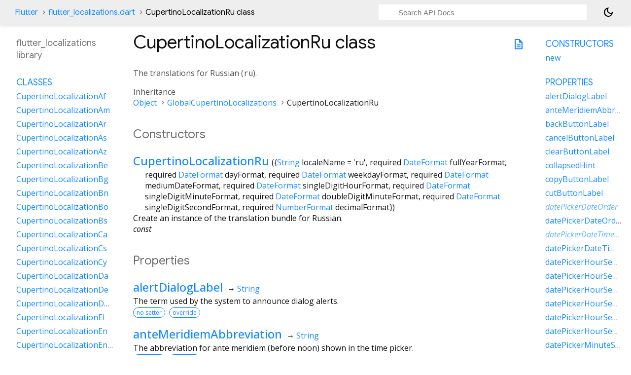

--- FILE ---
content_type: text/html; charset=utf-8
request_url: https://api.flutter.dev/flutter/flutter_localizations/CupertinoLocalizationRu-class.html
body_size: 4834
content:
<!DOCTYPE html>
<html lang="en">
<head>
  <meta charset="utf-8">
  <meta http-equiv="X-UA-Compatible" content="IE=edge">
  <meta name="viewport" content="width=device-width, height=device-height, initial-scale=1, user-scalable=no">
  <meta name="description" content="API docs for the CupertinoLocalizationRu class from the flutter_localizations library, for the Dart programming language.">
  <title>CupertinoLocalizationRu class - flutter_localizations library - Dart API</title>

  <!-- required because all the links are pseudo-absolute -->
  <base href="../">

  
  <link rel="preconnect" href="https://fonts.gstatic.com">
  <link href="https://fonts.googleapis.com/css2?family=Roboto+Mono:ital,wght@0,300;0,400;0,500;0,700;1,400&display=swap" rel="stylesheet">
  <link href="https://fonts.googleapis.com/css2?family=Material+Symbols+Outlined:opsz,wght,FILL,GRAD@24,400,0,0" rel="stylesheet">
  
  <link rel="stylesheet" href="static-assets/github.css?v1">
  <link rel="stylesheet" href="static-assets/styles.css?v1">
  <link rel="icon" href="static-assets/favicon.png?v1">
  <!-- style overrides for dartdoc -->
<style>
@import 'https://fonts.googleapis.com/css?family=Roboto:500,400italic,300,400,100i';
@import 'https://fonts.googleapis.com/css?family=Google+Sans:500,400italic,300,400,100i';
@import 'https://fonts.googleapis.com/css?family=Open+Sans:500,400italic,300,400,100i';
@import 'https://fonts.googleapis.com/css?family=Material+Icons|Material+Icons+Outlined|Material+Icons+Sharp|Material+Icons+Round';
</style>

<link href="https://flutter.github.io/assets-for-api-docs/assets/cupertino/cupertino.css" rel="stylesheet" type="text/css">

<link href="../assets/overrides.css" rel="stylesheet" type="text/css">

<link href="https://fonts.googleapis.com/icon?family=Material+Icons|Material+Icons+Outlined|Material+Icons+Sharp|Material+Icons+Round" rel="stylesheet">
<style>
  /* Rule for sizing the icon. */
  .md-36 { font-size: 36px; }
</style>

<!-- Google Tag Manager -->
<script>(function(w,d,s,l,i){w[l]=w[l]||[];w[l].push({'gtm.start':
new Date().getTime(),event:'gtm.js'});var f=d.getElementsByTagName(s)[0],
j=d.createElement(s),dl=l!='dataLayer'?'&l='+l:'';j.async=true;j.src=
'https://www.googletagmanager.com/gtm.js?id='+i+dl;f.parentNode.insertBefore(j,f)
})(window,document,'script','dataLayer','GTM-ND4LWWZ');</script>
<!-- End Google Tag Manager -->
<!-- Cookie Banner -->
<link rel="stylesheet" href="https://www.gstatic.com/glue/cookienotificationbar/cookienotificationbar.min.css">
<!-- End Cookie Banner -->

<script async="" defer="" src="../assets/api_survey.js"></script>

<!-- Styles and scripting for handling custom code snippets -->
<link href="../assets/snippets.css" rel="stylesheet" type="text/css">
<script src="../assets/snippets.js"></script>

<link rel="search" type="application/opensearchdescription+xml" title="Flutter API" href="/opensearch.xml"/>

</head>

<body data-base-href="../" data-using-base-href="true" class="light-theme">
<div id="overlay-under-drawer"></div>
<header id="title">
  <span id="sidenav-left-toggle" class="material-symbols-outlined" role="button" tabindex="0">menu</span>
  <ol class="breadcrumbs gt-separated dark hidden-xs">
    <li><a href="index.html">Flutter</a></li>
    <li><a href="flutter_localizations/">flutter_localizations.dart</a></li>
    <li class="self-crumb">CupertinoLocalizationRu class</li>
  </ol>
  <div class="self-name">CupertinoLocalizationRu</div>
  <form class="search navbar-right" role="search">
    <input type="text" id="search-box" autocomplete="off" disabled class="form-control typeahead" placeholder="Loading search...">
  </form>
  <button class="toggle" id="theme-button" title="Toggle between light and dark mode" aria-label="Light and dark mode toggle">
    <span id="dark-theme-button" class="material-symbols-outlined" aria-hidden="true">
      dark_mode
    </span>
    <span id="light-theme-button" class="material-symbols-outlined" aria-hidden="true">
      light_mode
    </span>
  </button>
</header>
<main>
<div
    id="dartdoc-main-content"
    class="main-content"
    data-above-sidebar="flutter_localizations&#47;flutter_localizations-library-sidebar.html"
    data-below-sidebar="flutter_localizations&#47;CupertinoLocalizationRu-class-sidebar.html">
    <div>
  <div id="external-links" class="btn-group"><a title="View source code" class="source-link" href="https://github.com/flutter/flutter/blob/main/packages/flutter_localizations/lib/src/l10n/generated_cupertino_localizations.dart#L13214"><span class="material-symbols-outlined">description</span></a></div>
<h1><span class="kind-class">CupertinoLocalizationRu</span> class 
 
</h1></div>

    
<section class="desc markdown">
  <p>The translations for Russian (<code>ru</code>).</p>
</section>


    <section>
      <dl class="dl-horizontal">
        
  <dt>Inheritance</dt>
  <dd>
    <ul class="gt-separated dark clazz-relationships">
      <li><a href="dart-core/Object-class.html">Object</a></li>
        <li><a href="flutter_localizations/GlobalCupertinoLocalizations-class.html">GlobalCupertinoLocalizations</a></li>
      <li>CupertinoLocalizationRu</li>
    </ul>
  </dd>

        
        


        
        


      </dl>
    </section>

    
  <section class="summary offset-anchor" id="constructors">
    <h2>Constructors</h2>
    <dl class="constructor-summary-list">
        <dt id="CupertinoLocalizationRu.new" class="callable">
          <span class="name"><a href="flutter_localizations/CupertinoLocalizationRu/CupertinoLocalizationRu.html">CupertinoLocalizationRu</a></span><span class="signature">({<span class="parameter" id="-param-localeName"><span class="type-annotation"><a href="dart-core/String-class.html">String</a></span> <span class="parameter-name">localeName</span> = <span class="default-value">&#39;ru&#39;</span>, </span><span class="parameter" id="-param-fullYearFormat"><span>required</span> <span class="type-annotation"><a href="package-intl_intl/DateFormat-class.html">DateFormat</a></span> <span class="parameter-name">fullYearFormat</span>, </span><span class="parameter" id="-param-dayFormat"><span>required</span> <span class="type-annotation"><a href="package-intl_intl/DateFormat-class.html">DateFormat</a></span> <span class="parameter-name">dayFormat</span>, </span><span class="parameter" id="-param-weekdayFormat"><span>required</span> <span class="type-annotation"><a href="package-intl_intl/DateFormat-class.html">DateFormat</a></span> <span class="parameter-name">weekdayFormat</span>, </span><span class="parameter" id="-param-mediumDateFormat"><span>required</span> <span class="type-annotation"><a href="package-intl_intl/DateFormat-class.html">DateFormat</a></span> <span class="parameter-name">mediumDateFormat</span>, </span><span class="parameter" id="-param-singleDigitHourFormat"><span>required</span> <span class="type-annotation"><a href="package-intl_intl/DateFormat-class.html">DateFormat</a></span> <span class="parameter-name">singleDigitHourFormat</span>, </span><span class="parameter" id="-param-singleDigitMinuteFormat"><span>required</span> <span class="type-annotation"><a href="package-intl_intl/DateFormat-class.html">DateFormat</a></span> <span class="parameter-name">singleDigitMinuteFormat</span>, </span><span class="parameter" id="-param-doubleDigitMinuteFormat"><span>required</span> <span class="type-annotation"><a href="package-intl_intl/DateFormat-class.html">DateFormat</a></span> <span class="parameter-name">doubleDigitMinuteFormat</span>, </span><span class="parameter" id="-param-singleDigitSecondFormat"><span>required</span> <span class="type-annotation"><a href="package-intl_intl/DateFormat-class.html">DateFormat</a></span> <span class="parameter-name">singleDigitSecondFormat</span>, </span><span class="parameter" id="-param-decimalFormat"><span>required</span> <span class="type-annotation"><a href="package-intl_intl/NumberFormat-class.html">NumberFormat</a></span> <span class="parameter-name">decimalFormat</span></span>})</span>
        </dt>
        <dd>
          Create an instance of the translation bundle for Russian.
            <div class="constructor-modifier features">const</div>
        </dd>
    </dl>
  </section>
    
  <section
      class="summary offset-anchor"
      id="instance-properties">
    <h2>Properties</h2>
    <dl class="properties">
        <dt id="alertDialogLabel" class="property">
  <span class="name"><a href="flutter_localizations/CupertinoLocalizationRu/alertDialogLabel.html">alertDialogLabel</a></span>
  <span class="signature">&#8594; <a href="dart-core/String-class.html">String</a></span>
  

</dt>
<dd>
  The term used by the system to announce dialog alerts.
  <div class="features"><span class="feature">no setter</span><span class="feature">override</span></div>

</dd>

        <dt id="anteMeridiemAbbreviation" class="property">
  <span class="name"><a href="flutter_localizations/CupertinoLocalizationRu/anteMeridiemAbbreviation.html">anteMeridiemAbbreviation</a></span>
  <span class="signature">&#8594; <a href="dart-core/String-class.html">String</a></span>
  

</dt>
<dd>
  The abbreviation for ante meridiem (before noon) shown in the time picker.
  <div class="features"><span class="feature">no setter</span><span class="feature">override</span></div>

</dd>

        <dt id="backButtonLabel" class="property">
  <span class="name"><a href="flutter_localizations/CupertinoLocalizationRu/backButtonLabel.html">backButtonLabel</a></span>
  <span class="signature">&#8594; <a href="dart-core/String-class.html">String</a></span>
  

</dt>
<dd>
  The label for the back button, used in <a href="cupertino/CupertinoNavigationBar-class.html">CupertinoNavigationBar</a> and <a href="cupertino/CupertinoSliverNavigationBar-class.html">CupertinoSliverNavigationBar</a>.
  <div class="features"><span class="feature">no setter</span><span class="feature">override</span></div>

</dd>

        <dt id="cancelButtonLabel" class="property">
  <span class="name"><a href="flutter_localizations/CupertinoLocalizationRu/cancelButtonLabel.html">cancelButtonLabel</a></span>
  <span class="signature">&#8594; <a href="dart-core/String-class.html">String</a></span>
  

</dt>
<dd>
  The label for the cancel button in modal views, used in <a href="cupertino/CupertinoNavigationBar-class.html">CupertinoNavigationBar</a> and <a href="cupertino/CupertinoSliverNavigationBar-class.html">CupertinoSliverNavigationBar</a>.
  <div class="features"><span class="feature">no setter</span><span class="feature">override</span></div>

</dd>

        <dt id="clearButtonLabel" class="property">
  <span class="name"><a href="flutter_localizations/CupertinoLocalizationRu/clearButtonLabel.html">clearButtonLabel</a></span>
  <span class="signature">&#8594; <a href="dart-core/String-class.html">String</a></span>
  

</dt>
<dd>
  The term used for clearing a field.
  <div class="features"><span class="feature">no setter</span><span class="feature">override</span></div>

</dd>

        <dt id="collapsedHint" class="property">
  <span class="name"><a href="flutter_localizations/CupertinoLocalizationRu/collapsedHint.html">collapsedHint</a></span>
  <span class="signature">&#8594; <a href="dart-core/String-class.html">String</a></span>
  

</dt>
<dd>
  The semantics hint to describe the <a href="cupertino/CupertinoExpansionTile-class.html">CupertinoExpansionTile</a> collapsed state.
  <div class="features"><span class="feature">no setter</span><span class="feature">override</span></div>

</dd>

        <dt id="copyButtonLabel" class="property">
  <span class="name"><a href="flutter_localizations/CupertinoLocalizationRu/copyButtonLabel.html">copyButtonLabel</a></span>
  <span class="signature">&#8594; <a href="dart-core/String-class.html">String</a></span>
  

</dt>
<dd>
  The term used for copying.
  <div class="features"><span class="feature">no setter</span><span class="feature">override</span></div>

</dd>

        <dt id="cutButtonLabel" class="property">
  <span class="name"><a href="flutter_localizations/CupertinoLocalizationRu/cutButtonLabel.html">cutButtonLabel</a></span>
  <span class="signature">&#8594; <a href="dart-core/String-class.html">String</a></span>
  

</dt>
<dd>
  The term used for cutting.
  <div class="features"><span class="feature">no setter</span><span class="feature">override</span></div>

</dd>

        <dt id="datePickerDateOrder" class="property inherited">
  <span class="name"><a href="flutter_localizations/GlobalCupertinoLocalizations/datePickerDateOrder.html">datePickerDateOrder</a></span>
  <span class="signature">&#8594; <a href="cupertino/DatePickerDateOrder.html">DatePickerDateOrder</a></span>
  

</dt>
<dd class="inherited">
  The order of the date elements that will be shown in <a href="cupertino/CupertinoDatePicker-class.html">CupertinoDatePicker</a>.
  <div class="features"><span class="feature">no setter</span><span class="feature">inherited</span></div>

</dd>

        <dt id="datePickerDateOrderString" class="property">
  <span class="name"><a href="flutter_localizations/CupertinoLocalizationRu/datePickerDateOrderString.html">datePickerDateOrderString</a></span>
  <span class="signature">&#8594; <a href="dart-core/String-class.html">String</a></span>
  

</dt>
<dd>
  A string describing the <a href="cupertino/DatePickerDateOrder.html">DatePickerDateOrder</a> enum value.
  <div class="features"><span class="feature">no setter</span><span class="feature">override</span></div>

</dd>

        <dt id="datePickerDateTimeOrder" class="property inherited">
  <span class="name"><a href="flutter_localizations/GlobalCupertinoLocalizations/datePickerDateTimeOrder.html">datePickerDateTimeOrder</a></span>
  <span class="signature">&#8594; <a href="cupertino/DatePickerDateTimeOrder.html">DatePickerDateTimeOrder</a></span>
  

</dt>
<dd class="inherited">
  The order of the time elements that will be shown in <a href="cupertino/CupertinoDatePicker-class.html">CupertinoDatePicker</a>.
  <div class="features"><span class="feature">no setter</span><span class="feature">inherited</span></div>

</dd>

        <dt id="datePickerDateTimeOrderString" class="property">
  <span class="name"><a href="flutter_localizations/CupertinoLocalizationRu/datePickerDateTimeOrderString.html">datePickerDateTimeOrderString</a></span>
  <span class="signature">&#8594; <a href="dart-core/String-class.html">String</a></span>
  

</dt>
<dd>
  A string describing the <a href="cupertino/DatePickerDateTimeOrder.html">DatePickerDateTimeOrder</a> enum value.
  <div class="features"><span class="feature">no setter</span><span class="feature">override</span></div>

</dd>

        <dt id="datePickerHourSemanticsLabelFew" class="property">
  <span class="name"><a href="flutter_localizations/CupertinoLocalizationRu/datePickerHourSemanticsLabelFew.html">datePickerHourSemanticsLabelFew</a></span>
  <span class="signature">&#8594; <a href="dart-core/String-class.html">String</a>?</span>
  

</dt>
<dd>
  Subclasses should provide the optional few pluralization of <a href="flutter_localizations/GlobalCupertinoLocalizations/datePickerHourSemanticsLabel.html">datePickerHourSemanticsLabel</a> based on the ARB file.
  <div class="features"><span class="feature">no setter</span><span class="feature">override</span></div>

</dd>

        <dt id="datePickerHourSemanticsLabelMany" class="property">
  <span class="name"><a href="flutter_localizations/CupertinoLocalizationRu/datePickerHourSemanticsLabelMany.html">datePickerHourSemanticsLabelMany</a></span>
  <span class="signature">&#8594; <a href="dart-core/String-class.html">String</a>?</span>
  

</dt>
<dd>
  Subclasses should provide the optional many pluralization of <a href="flutter_localizations/GlobalCupertinoLocalizations/datePickerHourSemanticsLabel.html">datePickerHourSemanticsLabel</a> based on the ARB file.
  <div class="features"><span class="feature">no setter</span><span class="feature">override</span></div>

</dd>

        <dt id="datePickerHourSemanticsLabelOne" class="property">
  <span class="name"><a href="flutter_localizations/CupertinoLocalizationRu/datePickerHourSemanticsLabelOne.html">datePickerHourSemanticsLabelOne</a></span>
  <span class="signature">&#8594; <a href="dart-core/String-class.html">String</a>?</span>
  

</dt>
<dd>
  Subclasses should provide the optional one pluralization of <a href="flutter_localizations/GlobalCupertinoLocalizations/datePickerHourSemanticsLabel.html">datePickerHourSemanticsLabel</a> based on the ARB file.
  <div class="features"><span class="feature">no setter</span><span class="feature">override</span></div>

</dd>

        <dt id="datePickerHourSemanticsLabelOther" class="property">
  <span class="name"><a href="flutter_localizations/CupertinoLocalizationRu/datePickerHourSemanticsLabelOther.html">datePickerHourSemanticsLabelOther</a></span>
  <span class="signature">&#8594; <a href="dart-core/String-class.html">String</a></span>
  

</dt>
<dd>
  Subclasses should provide the required other pluralization of <a href="flutter_localizations/GlobalCupertinoLocalizations/datePickerHourSemanticsLabel.html">datePickerHourSemanticsLabel</a> based on the ARB file.
  <div class="features"><span class="feature">no setter</span><span class="feature">override</span></div>

</dd>

        <dt id="datePickerHourSemanticsLabelTwo" class="property">
  <span class="name"><a href="flutter_localizations/CupertinoLocalizationRu/datePickerHourSemanticsLabelTwo.html">datePickerHourSemanticsLabelTwo</a></span>
  <span class="signature">&#8594; <a href="dart-core/String-class.html">String</a>?</span>
  

</dt>
<dd>
  Subclasses should provide the optional two pluralization of <a href="flutter_localizations/GlobalCupertinoLocalizations/datePickerHourSemanticsLabel.html">datePickerHourSemanticsLabel</a> based on the ARB file.
  <div class="features"><span class="feature">no setter</span><span class="feature">override</span></div>

</dd>

        <dt id="datePickerHourSemanticsLabelZero" class="property">
  <span class="name"><a href="flutter_localizations/CupertinoLocalizationRu/datePickerHourSemanticsLabelZero.html">datePickerHourSemanticsLabelZero</a></span>
  <span class="signature">&#8594; <a href="dart-core/String-class.html">String</a>?</span>
  

</dt>
<dd>
  Subclasses should provide the optional zero pluralization of <a href="flutter_localizations/GlobalCupertinoLocalizations/datePickerHourSemanticsLabel.html">datePickerHourSemanticsLabel</a> based on the ARB file.
  <div class="features"><span class="feature">no setter</span><span class="feature">override</span></div>

</dd>

        <dt id="datePickerMinuteSemanticsLabelFew" class="property">
  <span class="name"><a href="flutter_localizations/CupertinoLocalizationRu/datePickerMinuteSemanticsLabelFew.html">datePickerMinuteSemanticsLabelFew</a></span>
  <span class="signature">&#8594; <a href="dart-core/String-class.html">String</a>?</span>
  

</dt>
<dd>
  Subclasses should provide the optional few pluralization of <a href="flutter_localizations/GlobalCupertinoLocalizations/datePickerMinuteSemanticsLabel.html">datePickerMinuteSemanticsLabel</a> based on the ARB file.
  <div class="features"><span class="feature">no setter</span><span class="feature">override</span></div>

</dd>

        <dt id="datePickerMinuteSemanticsLabelMany" class="property">
  <span class="name"><a href="flutter_localizations/CupertinoLocalizationRu/datePickerMinuteSemanticsLabelMany.html">datePickerMinuteSemanticsLabelMany</a></span>
  <span class="signature">&#8594; <a href="dart-core/String-class.html">String</a>?</span>
  

</dt>
<dd>
  Subclasses should provide the optional many pluralization of <a href="flutter_localizations/GlobalCupertinoLocalizations/datePickerMinuteSemanticsLabel.html">datePickerMinuteSemanticsLabel</a> based on the ARB file.
  <div class="features"><span class="feature">no setter</span><span class="feature">override</span></div>

</dd>

        <dt id="datePickerMinuteSemanticsLabelOne" class="property">
  <span class="name"><a href="flutter_localizations/CupertinoLocalizationRu/datePickerMinuteSemanticsLabelOne.html">datePickerMinuteSemanticsLabelOne</a></span>
  <span class="signature">&#8594; <a href="dart-core/String-class.html">String</a>?</span>
  

</dt>
<dd>
  Subclasses should provide the optional one pluralization of <a href="flutter_localizations/GlobalCupertinoLocalizations/datePickerMinuteSemanticsLabel.html">datePickerMinuteSemanticsLabel</a> based on the ARB file.
  <div class="features"><span class="feature">no setter</span><span class="feature">override</span></div>

</dd>

        <dt id="datePickerMinuteSemanticsLabelOther" class="property">
  <span class="name"><a href="flutter_localizations/CupertinoLocalizationRu/datePickerMinuteSemanticsLabelOther.html">datePickerMinuteSemanticsLabelOther</a></span>
  <span class="signature">&#8594; <a href="dart-core/String-class.html">String</a></span>
  

</dt>
<dd>
  Subclasses should provide the required other pluralization of <a href="flutter_localizations/GlobalCupertinoLocalizations/datePickerMinuteSemanticsLabel.html">datePickerMinuteSemanticsLabel</a> based on the ARB file.
  <div class="features"><span class="feature">no setter</span><span class="feature">override</span></div>

</dd>

        <dt id="datePickerMinuteSemanticsLabelTwo" class="property">
  <span class="name"><a href="flutter_localizations/CupertinoLocalizationRu/datePickerMinuteSemanticsLabelTwo.html">datePickerMinuteSemanticsLabelTwo</a></span>
  <span class="signature">&#8594; <a href="dart-core/String-class.html">String</a>?</span>
  

</dt>
<dd>
  Subclasses should provide the optional two pluralization of <a href="flutter_localizations/GlobalCupertinoLocalizations/datePickerMinuteSemanticsLabel.html">datePickerMinuteSemanticsLabel</a> based on the ARB file.
  <div class="features"><span class="feature">no setter</span><span class="feature">override</span></div>

</dd>

        <dt id="datePickerMinuteSemanticsLabelZero" class="property">
  <span class="name"><a href="flutter_localizations/CupertinoLocalizationRu/datePickerMinuteSemanticsLabelZero.html">datePickerMinuteSemanticsLabelZero</a></span>
  <span class="signature">&#8594; <a href="dart-core/String-class.html">String</a>?</span>
  

</dt>
<dd>
  Subclasses should provide the optional zero pluralization of <a href="flutter_localizations/GlobalCupertinoLocalizations/datePickerMinuteSemanticsLabel.html">datePickerMinuteSemanticsLabel</a> based on the ARB file.
  <div class="features"><span class="feature">no setter</span><span class="feature">override</span></div>

</dd>

        <dt id="expandedHint" class="property">
  <span class="name"><a href="flutter_localizations/CupertinoLocalizationRu/expandedHint.html">expandedHint</a></span>
  <span class="signature">&#8594; <a href="dart-core/String-class.html">String</a></span>
  

</dt>
<dd>
  The semantics hint to describe the <a href="cupertino/CupertinoExpansionTile-class.html">CupertinoExpansionTile</a> expanded state.
  <div class="features"><span class="feature">no setter</span><span class="feature">override</span></div>

</dd>

        <dt id="expansionTileCollapsedHint" class="property">
  <span class="name"><a href="flutter_localizations/CupertinoLocalizationRu/expansionTileCollapsedHint.html">expansionTileCollapsedHint</a></span>
  <span class="signature">&#8594; <a href="dart-core/String-class.html">String</a></span>
  

</dt>
<dd>
  The semantics hint to describe the tap action on a collapsed
<a href="cupertino/CupertinoExpansionTile-class.html">CupertinoExpansionTile</a> on iOS and macOS. This is appended to the <a href="flutter_localizations/CupertinoLocalizationRu/expandedHint.html">expandedHint</a>
hint to provide a more detailed description of the action, e.g. "Collapsed
double tap to expand".
  <div class="features"><span class="feature">no setter</span><span class="feature">override</span></div>

</dd>

        <dt id="expansionTileCollapsedTapHint" class="property">
  <span class="name"><a href="flutter_localizations/CupertinoLocalizationRu/expansionTileCollapsedTapHint.html">expansionTileCollapsedTapHint</a></span>
  <span class="signature">&#8594; <a href="dart-core/String-class.html">String</a></span>
  

</dt>
<dd>
  The semantics hint to describe the tap action on a collapsed <a href="cupertino/CupertinoExpansionTile-class.html">CupertinoExpansionTile</a>.
  <div class="features"><span class="feature">no setter</span><span class="feature">override</span></div>

</dd>

        <dt id="expansionTileExpandedHint" class="property">
  <span class="name"><a href="flutter_localizations/CupertinoLocalizationRu/expansionTileExpandedHint.html">expansionTileExpandedHint</a></span>
  <span class="signature">&#8594; <a href="dart-core/String-class.html">String</a></span>
  

</dt>
<dd>
  The semantics hint to describe the tap action on an expanded
<a href="cupertino/CupertinoExpansionTile-class.html">CupertinoExpansionTile</a> on iOS and macOS. This is appended to the <a href="flutter_localizations/CupertinoLocalizationRu/collapsedHint.html">collapsedHint</a>
hint to provide a more detailed description of the action, e.g. "Expanded
double tap to collapse".
  <div class="features"><span class="feature">no setter</span><span class="feature">override</span></div>

</dd>

        <dt id="expansionTileExpandedTapHint" class="property">
  <span class="name"><a href="flutter_localizations/CupertinoLocalizationRu/expansionTileExpandedTapHint.html">expansionTileExpandedTapHint</a></span>
  <span class="signature">&#8594; <a href="dart-core/String-class.html">String</a></span>
  

</dt>
<dd>
  The semantics hint to describe the tap action on an expanded <a href="cupertino/CupertinoExpansionTile-class.html">CupertinoExpansionTile</a>.
  <div class="features"><span class="feature">no setter</span><span class="feature">override</span></div>

</dd>

        <dt id="hashCode" class="property inherited">
  <span class="name"><a href="dart-core/Object/hashCode.html">hashCode</a></span>
  <span class="signature">&#8594; <a href="dart-core/int-class.html">int</a></span>
  

</dt>
<dd class="inherited">
  The hash code for this object.
  <div class="features"><span class="feature">no setter</span><span class="feature">inherited</span></div>

</dd>

        <dt id="lookUpButtonLabel" class="property">
  <span class="name"><a href="flutter_localizations/CupertinoLocalizationRu/lookUpButtonLabel.html">lookUpButtonLabel</a></span>
  <span class="signature">&#8594; <a href="dart-core/String-class.html">String</a></span>
  

</dt>
<dd>
  The term used for looking up a selection.
  <div class="features"><span class="feature">no setter</span><span class="feature">override</span></div>

</dd>

        <dt id="menuDismissLabel" class="property">
  <span class="name"><a href="flutter_localizations/CupertinoLocalizationRu/menuDismissLabel.html">menuDismissLabel</a></span>
  <span class="signature">&#8594; <a href="dart-core/String-class.html">String</a></span>
  

</dt>
<dd>
  Label read out by accessibility tools (VoiceOver) for a context menu to
indicate that a tap outside dismisses the context menu.
  <div class="features"><span class="feature">no setter</span><span class="feature">override</span></div>

</dd>

        <dt id="modalBarrierDismissLabel" class="property">
  <span class="name"><a href="flutter_localizations/CupertinoLocalizationRu/modalBarrierDismissLabel.html">modalBarrierDismissLabel</a></span>
  <span class="signature">&#8594; <a href="dart-core/String-class.html">String</a></span>
  

</dt>
<dd>
  Label read out by accessibility tools (VoiceOver) for a modal
barrier to indicate that a tap dismisses the barrier.
  <div class="features"><span class="feature">no setter</span><span class="feature">override</span></div>

</dd>

        <dt id="noSpellCheckReplacementsLabel" class="property">
  <span class="name"><a href="flutter_localizations/CupertinoLocalizationRu/noSpellCheckReplacementsLabel.html">noSpellCheckReplacementsLabel</a></span>
  <span class="signature">&#8594; <a href="dart-core/String-class.html">String</a></span>
  

</dt>
<dd>
  Label that appears in the Cupertino toolbar when the spell checker
couldn't find any replacements for the current word.
  <div class="features"><span class="feature">no setter</span><span class="feature">override</span></div>

</dd>

        <dt id="pasteButtonLabel" class="property">
  <span class="name"><a href="flutter_localizations/CupertinoLocalizationRu/pasteButtonLabel.html">pasteButtonLabel</a></span>
  <span class="signature">&#8594; <a href="dart-core/String-class.html">String</a></span>
  

</dt>
<dd>
  The term used for pasting.
  <div class="features"><span class="feature">no setter</span><span class="feature">override</span></div>

</dd>

        <dt id="postMeridiemAbbreviation" class="property">
  <span class="name"><a href="flutter_localizations/CupertinoLocalizationRu/postMeridiemAbbreviation.html">postMeridiemAbbreviation</a></span>
  <span class="signature">&#8594; <a href="dart-core/String-class.html">String</a></span>
  

</dt>
<dd>
  The abbreviation for post meridiem (after noon) shown in the time picker.
  <div class="features"><span class="feature">no setter</span><span class="feature">override</span></div>

</dd>

        <dt id="runtimeType" class="property inherited">
  <span class="name"><a href="dart-core/Object/runtimeType.html">runtimeType</a></span>
  <span class="signature">&#8594; <a href="dart-core/Type-class.html">Type</a></span>
  

</dt>
<dd class="inherited">
  A representation of the runtime type of the object.
  <div class="features"><span class="feature">no setter</span><span class="feature">inherited</span></div>

</dd>

        <dt id="searchTextFieldPlaceholderLabel" class="property">
  <span class="name"><a href="flutter_localizations/CupertinoLocalizationRu/searchTextFieldPlaceholderLabel.html">searchTextFieldPlaceholderLabel</a></span>
  <span class="signature">&#8594; <a href="dart-core/String-class.html">String</a></span>
  

</dt>
<dd>
  The default placeholder used in <a href="cupertino/CupertinoSearchTextField-class.html">CupertinoSearchTextField</a>.
  <div class="features"><span class="feature">no setter</span><span class="feature">override</span></div>

</dd>

        <dt id="searchWebButtonLabel" class="property">
  <span class="name"><a href="flutter_localizations/CupertinoLocalizationRu/searchWebButtonLabel.html">searchWebButtonLabel</a></span>
  <span class="signature">&#8594; <a href="dart-core/String-class.html">String</a></span>
  

</dt>
<dd>
  The term used for launching a web search on a selection.
  <div class="features"><span class="feature">no setter</span><span class="feature">override</span></div>

</dd>

        <dt id="selectAllButtonLabel" class="property">
  <span class="name"><a href="flutter_localizations/CupertinoLocalizationRu/selectAllButtonLabel.html">selectAllButtonLabel</a></span>
  <span class="signature">&#8594; <a href="dart-core/String-class.html">String</a></span>
  

</dt>
<dd>
  The term used for selecting everything.
  <div class="features"><span class="feature">no setter</span><span class="feature">override</span></div>

</dd>

        <dt id="shareButtonLabel" class="property">
  <span class="name"><a href="flutter_localizations/CupertinoLocalizationRu/shareButtonLabel.html">shareButtonLabel</a></span>
  <span class="signature">&#8594; <a href="dart-core/String-class.html">String</a></span>
  

</dt>
<dd>
  The term used for launching a web search on a selection.
  <div class="features"><span class="feature">no setter</span><span class="feature">override</span></div>

</dd>

        <dt id="tabSemanticsLabelRaw" class="property">
  <span class="name"><a href="flutter_localizations/CupertinoLocalizationRu/tabSemanticsLabelRaw.html">tabSemanticsLabelRaw</a></span>
  <span class="signature">&#8594; <a href="dart-core/String-class.html">String</a></span>
  

</dt>
<dd>
  The raw version of <a href="flutter_localizations/GlobalCupertinoLocalizations/tabSemanticsLabel.html">tabSemanticsLabel</a>, with <code>$tabIndex</code> and <code>$tabCount</code> verbatim
in the string.
  <div class="features"><span class="feature">no setter</span><span class="feature">override</span></div>

</dd>

        <dt id="timerPickerHourLabelFew" class="property">
  <span class="name"><a href="flutter_localizations/CupertinoLocalizationRu/timerPickerHourLabelFew.html">timerPickerHourLabelFew</a></span>
  <span class="signature">&#8594; <a href="dart-core/String-class.html">String</a>?</span>
  

</dt>
<dd>
  Subclasses should provide the optional few pluralization of <a href="flutter_localizations/GlobalCupertinoLocalizations/timerPickerHourLabel.html">timerPickerHourLabel</a> based on the ARB file.
  <div class="features"><span class="feature">no setter</span><span class="feature">override</span></div>

</dd>

        <dt id="timerPickerHourLabelMany" class="property">
  <span class="name"><a href="flutter_localizations/CupertinoLocalizationRu/timerPickerHourLabelMany.html">timerPickerHourLabelMany</a></span>
  <span class="signature">&#8594; <a href="dart-core/String-class.html">String</a>?</span>
  

</dt>
<dd>
  Subclasses should provide the optional many pluralization of <a href="flutter_localizations/GlobalCupertinoLocalizations/timerPickerHourLabel.html">timerPickerHourLabel</a> based on the ARB file.
  <div class="features"><span class="feature">no setter</span><span class="feature">override</span></div>

</dd>

        <dt id="timerPickerHourLabelOne" class="property">
  <span class="name"><a href="flutter_localizations/CupertinoLocalizationRu/timerPickerHourLabelOne.html">timerPickerHourLabelOne</a></span>
  <span class="signature">&#8594; <a href="dart-core/String-class.html">String</a>?</span>
  

</dt>
<dd>
  Subclasses should provide the optional one pluralization of <a href="flutter_localizations/GlobalCupertinoLocalizations/timerPickerHourLabel.html">timerPickerHourLabel</a> based on the ARB file.
  <div class="features"><span class="feature">no setter</span><span class="feature">override</span></div>

</dd>

        <dt id="timerPickerHourLabelOther" class="property">
  <span class="name"><a href="flutter_localizations/CupertinoLocalizationRu/timerPickerHourLabelOther.html">timerPickerHourLabelOther</a></span>
  <span class="signature">&#8594; <a href="dart-core/String-class.html">String</a></span>
  

</dt>
<dd>
  Subclasses should provide the required other pluralization of <a href="flutter_localizations/GlobalCupertinoLocalizations/timerPickerHourLabel.html">timerPickerHourLabel</a> based on the ARB file.
  <div class="features"><span class="feature">no setter</span><span class="feature">override</span></div>

</dd>

        <dt id="timerPickerHourLabels" class="property inherited">
  <span class="name"><a href="flutter_localizations/GlobalCupertinoLocalizations/timerPickerHourLabels.html">timerPickerHourLabels</a></span>
  <span class="signature">&#8594; <a href="dart-core/List-class.html">List</a><span class="signature">&lt;<wbr><span class="type-parameter"><a href="dart-core/String-class.html">String</a></span>&gt;</span></span>
  

</dt>
<dd class="inherited">
  All possible hour labels that appears next to the hour picker in
<a href="cupertino/CupertinoTimerPicker-class.html">CupertinoTimerPicker</a>
  <div class="features"><span class="feature">no setter</span><span class="feature">inherited</span></div>

</dd>

        <dt id="timerPickerHourLabelTwo" class="property">
  <span class="name"><a href="flutter_localizations/CupertinoLocalizationRu/timerPickerHourLabelTwo.html">timerPickerHourLabelTwo</a></span>
  <span class="signature">&#8594; <a href="dart-core/String-class.html">String</a>?</span>
  

</dt>
<dd>
  Subclasses should provide the optional two pluralization of <a href="flutter_localizations/GlobalCupertinoLocalizations/timerPickerHourLabel.html">timerPickerHourLabel</a> based on the ARB file.
  <div class="features"><span class="feature">no setter</span><span class="feature">override</span></div>

</dd>

        <dt id="timerPickerHourLabelZero" class="property">
  <span class="name"><a href="flutter_localizations/CupertinoLocalizationRu/timerPickerHourLabelZero.html">timerPickerHourLabelZero</a></span>
  <span class="signature">&#8594; <a href="dart-core/String-class.html">String</a>?</span>
  

</dt>
<dd>
  Subclasses should provide the optional zero pluralization of <a href="flutter_localizations/GlobalCupertinoLocalizations/timerPickerHourLabel.html">timerPickerHourLabel</a> based on the ARB file.
  <div class="features"><span class="feature">no setter</span><span class="feature">override</span></div>

</dd>

        <dt id="timerPickerMinuteLabelFew" class="property">
  <span class="name"><a href="flutter_localizations/CupertinoLocalizationRu/timerPickerMinuteLabelFew.html">timerPickerMinuteLabelFew</a></span>
  <span class="signature">&#8594; <a href="dart-core/String-class.html">String</a>?</span>
  

</dt>
<dd>
  Subclasses should provide the optional few pluralization of <a href="flutter_localizations/GlobalCupertinoLocalizations/timerPickerMinuteLabel.html">timerPickerMinuteLabel</a> based on the ARB file.
  <div class="features"><span class="feature">no setter</span><span class="feature">override</span></div>

</dd>

        <dt id="timerPickerMinuteLabelMany" class="property">
  <span class="name"><a href="flutter_localizations/CupertinoLocalizationRu/timerPickerMinuteLabelMany.html">timerPickerMinuteLabelMany</a></span>
  <span class="signature">&#8594; <a href="dart-core/String-class.html">String</a>?</span>
  

</dt>
<dd>
  Subclasses should provide the optional many pluralization of <a href="flutter_localizations/GlobalCupertinoLocalizations/timerPickerMinuteLabel.html">timerPickerMinuteLabel</a> based on the ARB file.
  <div class="features"><span class="feature">no setter</span><span class="feature">override</span></div>

</dd>

        <dt id="timerPickerMinuteLabelOne" class="property">
  <span class="name"><a href="flutter_localizations/CupertinoLocalizationRu/timerPickerMinuteLabelOne.html">timerPickerMinuteLabelOne</a></span>
  <span class="signature">&#8594; <a href="dart-core/String-class.html">String</a>?</span>
  

</dt>
<dd>
  Subclasses should provide the optional one pluralization of <a href="flutter_localizations/GlobalCupertinoLocalizations/timerPickerMinuteLabel.html">timerPickerMinuteLabel</a> based on the ARB file.
  <div class="features"><span class="feature">no setter</span><span class="feature">override</span></div>

</dd>

        <dt id="timerPickerMinuteLabelOther" class="property">
  <span class="name"><a href="flutter_localizations/CupertinoLocalizationRu/timerPickerMinuteLabelOther.html">timerPickerMinuteLabelOther</a></span>
  <span class="signature">&#8594; <a href="dart-core/String-class.html">String</a></span>
  

</dt>
<dd>
  Subclasses should provide the required other pluralization of <a href="flutter_localizations/GlobalCupertinoLocalizations/timerPickerMinuteLabel.html">timerPickerMinuteLabel</a> based on the ARB file.
  <div class="features"><span class="feature">no setter</span><span class="feature">override</span></div>

</dd>

        <dt id="timerPickerMinuteLabels" class="property inherited">
  <span class="name"><a href="flutter_localizations/GlobalCupertinoLocalizations/timerPickerMinuteLabels.html">timerPickerMinuteLabels</a></span>
  <span class="signature">&#8594; <a href="dart-core/List-class.html">List</a><span class="signature">&lt;<wbr><span class="type-parameter"><a href="dart-core/String-class.html">String</a></span>&gt;</span></span>
  

</dt>
<dd class="inherited">
  All possible minute labels that appears next to the minute picker in
<a href="cupertino/CupertinoTimerPicker-class.html">CupertinoTimerPicker</a>
  <div class="features"><span class="feature">no setter</span><span class="feature">inherited</span></div>

</dd>

        <dt id="timerPickerMinuteLabelTwo" class="property">
  <span class="name"><a href="flutter_localizations/CupertinoLocalizationRu/timerPickerMinuteLabelTwo.html">timerPickerMinuteLabelTwo</a></span>
  <span class="signature">&#8594; <a href="dart-core/String-class.html">String</a>?</span>
  

</dt>
<dd>
  Subclasses should provide the optional two pluralization of <a href="flutter_localizations/GlobalCupertinoLocalizations/timerPickerMinuteLabel.html">timerPickerMinuteLabel</a> based on the ARB file.
  <div class="features"><span class="feature">no setter</span><span class="feature">override</span></div>

</dd>

        <dt id="timerPickerMinuteLabelZero" class="property">
  <span class="name"><a href="flutter_localizations/CupertinoLocalizationRu/timerPickerMinuteLabelZero.html">timerPickerMinuteLabelZero</a></span>
  <span class="signature">&#8594; <a href="dart-core/String-class.html">String</a>?</span>
  

</dt>
<dd>
  Subclasses should provide the optional zero pluralization of <a href="flutter_localizations/GlobalCupertinoLocalizations/timerPickerMinuteLabel.html">timerPickerMinuteLabel</a> based on the ARB file.
  <div class="features"><span class="feature">no setter</span><span class="feature">override</span></div>

</dd>

        <dt id="timerPickerSecondLabelFew" class="property">
  <span class="name"><a href="flutter_localizations/CupertinoLocalizationRu/timerPickerSecondLabelFew.html">timerPickerSecondLabelFew</a></span>
  <span class="signature">&#8594; <a href="dart-core/String-class.html">String</a>?</span>
  

</dt>
<dd>
  Subclasses should provide the optional few pluralization of <a href="flutter_localizations/GlobalCupertinoLocalizations/timerPickerSecondLabel.html">timerPickerSecondLabel</a> based on the ARB file.
  <div class="features"><span class="feature">no setter</span><span class="feature">override</span></div>

</dd>

        <dt id="timerPickerSecondLabelMany" class="property">
  <span class="name"><a href="flutter_localizations/CupertinoLocalizationRu/timerPickerSecondLabelMany.html">timerPickerSecondLabelMany</a></span>
  <span class="signature">&#8594; <a href="dart-core/String-class.html">String</a>?</span>
  

</dt>
<dd>
  Subclasses should provide the optional many pluralization of <a href="flutter_localizations/GlobalCupertinoLocalizations/timerPickerSecondLabel.html">timerPickerSecondLabel</a> based on the ARB file.
  <div class="features"><span class="feature">no setter</span><span class="feature">override</span></div>

</dd>

        <dt id="timerPickerSecondLabelOne" class="property">
  <span class="name"><a href="flutter_localizations/CupertinoLocalizationRu/timerPickerSecondLabelOne.html">timerPickerSecondLabelOne</a></span>
  <span class="signature">&#8594; <a href="dart-core/String-class.html">String</a>?</span>
  

</dt>
<dd>
  Subclasses should provide the optional one pluralization of <a href="flutter_localizations/GlobalCupertinoLocalizations/timerPickerSecondLabel.html">timerPickerSecondLabel</a> based on the ARB file.
  <div class="features"><span class="feature">no setter</span><span class="feature">override</span></div>

</dd>

        <dt id="timerPickerSecondLabelOther" class="property">
  <span class="name"><a href="flutter_localizations/CupertinoLocalizationRu/timerPickerSecondLabelOther.html">timerPickerSecondLabelOther</a></span>
  <span class="signature">&#8594; <a href="dart-core/String-class.html">String</a></span>
  

</dt>
<dd>
  Subclasses should provide the required other pluralization of <a href="flutter_localizations/GlobalCupertinoLocalizations/timerPickerSecondLabel.html">timerPickerSecondLabel</a> based on the ARB file.
  <div class="features"><span class="feature">no setter</span><span class="feature">override</span></div>

</dd>

        <dt id="timerPickerSecondLabels" class="property inherited">
  <span class="name"><a href="flutter_localizations/GlobalCupertinoLocalizations/timerPickerSecondLabels.html">timerPickerSecondLabels</a></span>
  <span class="signature">&#8594; <a href="dart-core/List-class.html">List</a><span class="signature">&lt;<wbr><span class="type-parameter"><a href="dart-core/String-class.html">String</a></span>&gt;</span></span>
  

</dt>
<dd class="inherited">
  All possible second labels that appears next to the second picker in
<a href="cupertino/CupertinoTimerPicker-class.html">CupertinoTimerPicker</a>
  <div class="features"><span class="feature">no setter</span><span class="feature">inherited</span></div>

</dd>

        <dt id="timerPickerSecondLabelTwo" class="property">
  <span class="name"><a href="flutter_localizations/CupertinoLocalizationRu/timerPickerSecondLabelTwo.html">timerPickerSecondLabelTwo</a></span>
  <span class="signature">&#8594; <a href="dart-core/String-class.html">String</a>?</span>
  

</dt>
<dd>
  Subclasses should provide the optional two pluralization of <a href="flutter_localizations/GlobalCupertinoLocalizations/timerPickerSecondLabel.html">timerPickerSecondLabel</a> based on the ARB file.
  <div class="features"><span class="feature">no setter</span><span class="feature">override</span></div>

</dd>

        <dt id="timerPickerSecondLabelZero" class="property">
  <span class="name"><a href="flutter_localizations/CupertinoLocalizationRu/timerPickerSecondLabelZero.html">timerPickerSecondLabelZero</a></span>
  <span class="signature">&#8594; <a href="dart-core/String-class.html">String</a>?</span>
  

</dt>
<dd>
  Subclasses should provide the optional zero pluralization of <a href="flutter_localizations/GlobalCupertinoLocalizations/timerPickerSecondLabel.html">timerPickerSecondLabel</a> based on the ARB file.
  <div class="features"><span class="feature">no setter</span><span class="feature">override</span></div>

</dd>

        <dt id="todayLabel" class="property">
  <span class="name"><a href="flutter_localizations/CupertinoLocalizationRu/todayLabel.html">todayLabel</a></span>
  <span class="signature">&#8594; <a href="dart-core/String-class.html">String</a></span>
  

</dt>
<dd>
  Label shown in date pickers when the date is today.
  <div class="features"><span class="feature">no setter</span><span class="feature">override</span></div>

</dd>

    </dl>
  </section>

    
  <section
      class="summary offset-anchor inherited"
      id="instance-methods">
    <h2>Methods</h2>
    <dl class="callables">
        <dt id="datePickerDayOfMonth" class="callable inherited">
  <span class="name"><a href="flutter_localizations/GlobalCupertinoLocalizations/datePickerDayOfMonth.html">datePickerDayOfMonth</a></span><span class="signature">(<wbr><span class="parameter" id="datePickerDayOfMonth-param-dayIndex"><span class="type-annotation"><a href="dart-core/int-class.html">int</a></span> <span class="parameter-name">dayIndex</span>, [</span><span class="parameter" id="datePickerDayOfMonth-param-weekDay"><span class="type-annotation"><a href="dart-core/int-class.html">int</a>?</span> <span class="parameter-name">weekDay</span></span>])
    <span class="returntype parameter">&#8594; <a href="dart-core/String-class.html">String</a></span>
  </span>
  

</dt>
<dd class="inherited">
  Day of month that is shown in <a href="cupertino/CupertinoDatePicker-class.html">CupertinoDatePicker</a> spinner corresponding
to the given day index.
  <div class="features"><span class="feature">inherited</span></div>

</dd>

        <dt id="datePickerHour" class="callable inherited">
  <span class="name"><a href="flutter_localizations/GlobalCupertinoLocalizations/datePickerHour.html">datePickerHour</a></span><span class="signature">(<wbr><span class="parameter" id="datePickerHour-param-hour"><span class="type-annotation"><a href="dart-core/int-class.html">int</a></span> <span class="parameter-name">hour</span></span>)
    <span class="returntype parameter">&#8594; <a href="dart-core/String-class.html">String</a></span>
  </span>
  

</dt>
<dd class="inherited">
  Hour that is shown in <a href="cupertino/CupertinoDatePicker-class.html">CupertinoDatePicker</a> spinner corresponding
to the given hour value.
  <div class="features"><span class="feature">inherited</span></div>

</dd>

        <dt id="datePickerHourSemanticsLabel" class="callable inherited">
  <span class="name"><a href="flutter_localizations/GlobalCupertinoLocalizations/datePickerHourSemanticsLabel.html">datePickerHourSemanticsLabel</a></span><span class="signature">(<wbr><span class="parameter" id="datePickerHourSemanticsLabel-param-hour"><span class="type-annotation"><a href="dart-core/int-class.html">int</a></span> <span class="parameter-name">hour</span></span>)
    <span class="returntype parameter">&#8594; <a href="dart-core/String-class.html">String</a>?</span>
  </span>
  

</dt>
<dd class="inherited">
  Semantics label for the given hour value in <a href="cupertino/CupertinoDatePicker-class.html">CupertinoDatePicker</a>.
  <div class="features"><span class="feature">inherited</span></div>

</dd>

        <dt id="datePickerMediumDate" class="callable inherited">
  <span class="name"><a href="flutter_localizations/GlobalCupertinoLocalizations/datePickerMediumDate.html">datePickerMediumDate</a></span><span class="signature">(<wbr><span class="parameter" id="datePickerMediumDate-param-date"><span class="type-annotation"><a href="dart-core/DateTime-class.html">DateTime</a></span> <span class="parameter-name">date</span></span>)
    <span class="returntype parameter">&#8594; <a href="dart-core/String-class.html">String</a></span>
  </span>
  

</dt>
<dd class="inherited">
  The medium-width date format that is shown in <a href="cupertino/CupertinoDatePicker-class.html">CupertinoDatePicker</a>
spinner. Abbreviates month and days of week.
  <div class="features"><span class="feature">inherited</span></div>

</dd>

        <dt id="datePickerMinute" class="callable inherited">
  <span class="name"><a href="flutter_localizations/GlobalCupertinoLocalizations/datePickerMinute.html">datePickerMinute</a></span><span class="signature">(<wbr><span class="parameter" id="datePickerMinute-param-minute"><span class="type-annotation"><a href="dart-core/int-class.html">int</a></span> <span class="parameter-name">minute</span></span>)
    <span class="returntype parameter">&#8594; <a href="dart-core/String-class.html">String</a></span>
  </span>
  

</dt>
<dd class="inherited">
  Minute that is shown in <a href="cupertino/CupertinoDatePicker-class.html">CupertinoDatePicker</a> spinner corresponding
to the given minute value.
  <div class="features"><span class="feature">inherited</span></div>

</dd>

        <dt id="datePickerMinuteSemanticsLabel" class="callable inherited">
  <span class="name"><a href="flutter_localizations/GlobalCupertinoLocalizations/datePickerMinuteSemanticsLabel.html">datePickerMinuteSemanticsLabel</a></span><span class="signature">(<wbr><span class="parameter" id="datePickerMinuteSemanticsLabel-param-minute"><span class="type-annotation"><a href="dart-core/int-class.html">int</a></span> <span class="parameter-name">minute</span></span>)
    <span class="returntype parameter">&#8594; <a href="dart-core/String-class.html">String</a>?</span>
  </span>
  

</dt>
<dd class="inherited">
  Semantics label for the given minute value in <a href="cupertino/CupertinoDatePicker-class.html">CupertinoDatePicker</a>.
  <div class="features"><span class="feature">inherited</span></div>

</dd>

        <dt id="datePickerMonth" class="callable inherited">
  <span class="name"><a href="flutter_localizations/GlobalCupertinoLocalizations/datePickerMonth.html">datePickerMonth</a></span><span class="signature">(<wbr><span class="parameter" id="datePickerMonth-param-monthIndex"><span class="type-annotation"><a href="dart-core/int-class.html">int</a></span> <span class="parameter-name">monthIndex</span></span>)
    <span class="returntype parameter">&#8594; <a href="dart-core/String-class.html">String</a></span>
  </span>
  

</dt>
<dd class="inherited">
  Month that is shown in <a href="cupertino/CupertinoDatePicker-class.html">CupertinoDatePicker</a> spinner corresponding to
the given month index.
  <div class="features"><span class="feature">inherited</span></div>

</dd>

        <dt id="datePickerStandaloneMonth" class="callable inherited">
  <span class="name"><a href="flutter_localizations/GlobalCupertinoLocalizations/datePickerStandaloneMonth.html">datePickerStandaloneMonth</a></span><span class="signature">(<wbr><span class="parameter" id="datePickerStandaloneMonth-param-monthIndex"><span class="type-annotation"><a href="dart-core/int-class.html">int</a></span> <span class="parameter-name">monthIndex</span></span>)
    <span class="returntype parameter">&#8594; <a href="dart-core/String-class.html">String</a></span>
  </span>
  

</dt>
<dd class="inherited">
  Month that is shown in <a href="cupertino/CupertinoDatePicker-class.html">CupertinoDatePicker</a> spinner corresponding to
the given month index in <a href="cupertino/CupertinoDatePickerMode.html">CupertinoDatePickerMode.monthYear</a> mode.
  <div class="features"><span class="feature">inherited</span></div>

</dd>

        <dt id="datePickerYear" class="callable inherited">
  <span class="name"><a href="flutter_localizations/GlobalCupertinoLocalizations/datePickerYear.html">datePickerYear</a></span><span class="signature">(<wbr><span class="parameter" id="datePickerYear-param-yearIndex"><span class="type-annotation"><a href="dart-core/int-class.html">int</a></span> <span class="parameter-name">yearIndex</span></span>)
    <span class="returntype parameter">&#8594; <a href="dart-core/String-class.html">String</a></span>
  </span>
  

</dt>
<dd class="inherited">
  Year that is shown in <a href="cupertino/CupertinoDatePicker-class.html">CupertinoDatePicker</a> spinner corresponding to the
given year index.
  <div class="features"><span class="feature">inherited</span></div>

</dd>

        <dt id="noSuchMethod" class="callable inherited">
  <span class="name"><a href="dart-core/Object/noSuchMethod.html">noSuchMethod</a></span><span class="signature">(<wbr><span class="parameter" id="noSuchMethod-param-invocation"><span class="type-annotation"><a href="dart-core/Invocation-class.html">Invocation</a></span> <span class="parameter-name">invocation</span></span>)
    <span class="returntype parameter">&#8594; dynamic</span>
  </span>
  

</dt>
<dd class="inherited">
  Invoked when a nonexistent method or property is accessed.
  <div class="features"><span class="feature">inherited</span></div>

</dd>

        <dt id="tabSemanticsLabel" class="callable inherited">
  <span class="name"><a href="flutter_localizations/GlobalCupertinoLocalizations/tabSemanticsLabel.html">tabSemanticsLabel</a></span><span class="signature">(<wbr>{<span class="parameter" id="tabSemanticsLabel-param-tabIndex"><span>required</span> <span class="type-annotation"><a href="dart-core/int-class.html">int</a></span> <span class="parameter-name">tabIndex</span>, </span><span class="parameter" id="tabSemanticsLabel-param-tabCount"><span>required</span> <span class="type-annotation"><a href="dart-core/int-class.html">int</a></span> <span class="parameter-name">tabCount</span></span>})
    <span class="returntype parameter">&#8594; <a href="dart-core/String-class.html">String</a></span>
  </span>
  

</dt>
<dd class="inherited">
  The accessibility label used on a tab in a <a href="cupertino/CupertinoTabBar-class.html">CupertinoTabBar</a>.
  <div class="features"><span class="feature">inherited</span></div>

</dd>

        <dt id="timerPickerHour" class="callable inherited">
  <span class="name"><a href="flutter_localizations/GlobalCupertinoLocalizations/timerPickerHour.html">timerPickerHour</a></span><span class="signature">(<wbr><span class="parameter" id="timerPickerHour-param-hour"><span class="type-annotation"><a href="dart-core/int-class.html">int</a></span> <span class="parameter-name">hour</span></span>)
    <span class="returntype parameter">&#8594; <a href="dart-core/String-class.html">String</a></span>
  </span>
  

</dt>
<dd class="inherited">
  Hour that is shown in <a href="cupertino/CupertinoTimerPicker-class.html">CupertinoTimerPicker</a> corresponding to
the given hour value.
  <div class="features"><span class="feature">inherited</span></div>

</dd>

        <dt id="timerPickerHourLabel" class="callable inherited">
  <span class="name"><a href="flutter_localizations/GlobalCupertinoLocalizations/timerPickerHourLabel.html">timerPickerHourLabel</a></span><span class="signature">(<wbr><span class="parameter" id="timerPickerHourLabel-param-hour"><span class="type-annotation"><a href="dart-core/int-class.html">int</a></span> <span class="parameter-name">hour</span></span>)
    <span class="returntype parameter">&#8594; <a href="dart-core/String-class.html">String</a>?</span>
  </span>
  

</dt>
<dd class="inherited">
  Label that appears next to the hour picker in
<a href="cupertino/CupertinoTimerPicker-class.html">CupertinoTimerPicker</a> when selected hour value is <code>hour</code>.
This function will deal with pluralization based on the <code>hour</code> parameter.
  <div class="features"><span class="feature">inherited</span></div>

</dd>

        <dt id="timerPickerMinute" class="callable inherited">
  <span class="name"><a href="flutter_localizations/GlobalCupertinoLocalizations/timerPickerMinute.html">timerPickerMinute</a></span><span class="signature">(<wbr><span class="parameter" id="timerPickerMinute-param-minute"><span class="type-annotation"><a href="dart-core/int-class.html">int</a></span> <span class="parameter-name">minute</span></span>)
    <span class="returntype parameter">&#8594; <a href="dart-core/String-class.html">String</a></span>
  </span>
  

</dt>
<dd class="inherited">
  Minute that is shown in <a href="cupertino/CupertinoTimerPicker-class.html">CupertinoTimerPicker</a> corresponding to
the given minute value.
  <div class="features"><span class="feature">inherited</span></div>

</dd>

        <dt id="timerPickerMinuteLabel" class="callable inherited">
  <span class="name"><a href="flutter_localizations/GlobalCupertinoLocalizations/timerPickerMinuteLabel.html">timerPickerMinuteLabel</a></span><span class="signature">(<wbr><span class="parameter" id="timerPickerMinuteLabel-param-minute"><span class="type-annotation"><a href="dart-core/int-class.html">int</a></span> <span class="parameter-name">minute</span></span>)
    <span class="returntype parameter">&#8594; <a href="dart-core/String-class.html">String</a>?</span>
  </span>
  

</dt>
<dd class="inherited">
  Label that appears next to the minute picker in
<a href="cupertino/CupertinoTimerPicker-class.html">CupertinoTimerPicker</a> when selected minute value is <code>minute</code>.
This function will deal with pluralization based on the <code>minute</code> parameter.
  <div class="features"><span class="feature">inherited</span></div>

</dd>

        <dt id="timerPickerSecond" class="callable inherited">
  <span class="name"><a href="flutter_localizations/GlobalCupertinoLocalizations/timerPickerSecond.html">timerPickerSecond</a></span><span class="signature">(<wbr><span class="parameter" id="timerPickerSecond-param-second"><span class="type-annotation"><a href="dart-core/int-class.html">int</a></span> <span class="parameter-name">second</span></span>)
    <span class="returntype parameter">&#8594; <a href="dart-core/String-class.html">String</a></span>
  </span>
  

</dt>
<dd class="inherited">
  Second that is shown in <a href="cupertino/CupertinoTimerPicker-class.html">CupertinoTimerPicker</a> corresponding to
the given second value.
  <div class="features"><span class="feature">inherited</span></div>

</dd>

        <dt id="timerPickerSecondLabel" class="callable inherited">
  <span class="name"><a href="flutter_localizations/GlobalCupertinoLocalizations/timerPickerSecondLabel.html">timerPickerSecondLabel</a></span><span class="signature">(<wbr><span class="parameter" id="timerPickerSecondLabel-param-second"><span class="type-annotation"><a href="dart-core/int-class.html">int</a></span> <span class="parameter-name">second</span></span>)
    <span class="returntype parameter">&#8594; <a href="dart-core/String-class.html">String</a>?</span>
  </span>
  

</dt>
<dd class="inherited">
  Label that appears next to the minute picker in
<a href="cupertino/CupertinoTimerPicker-class.html">CupertinoTimerPicker</a> when selected minute value is <code>second</code>.
This function will deal with pluralization based on the <code>second</code> parameter.
  <div class="features"><span class="feature">inherited</span></div>

</dd>

        <dt id="toString" class="callable inherited">
  <span class="name"><a href="dart-core/Object/toString.html">toString</a></span><span class="signature">(<wbr>)
    <span class="returntype parameter">&#8594; <a href="dart-core/String-class.html">String</a></span>
  </span>
  

</dt>
<dd class="inherited">
  A string representation of this object.
  <div class="features"><span class="feature">inherited</span></div>

</dd>

    </dl>
  </section>
    
  <section
      class="summary offset-anchor inherited"
      id="operators">
    <h2>Operators</h2>
    <dl class="callables">
        <dt id="operator ==" class="callable inherited">
  <span class="name"><a href="dart-core/Object/operator_equals.html">operator ==</a></span><span class="signature">(<wbr><span class="parameter" id="==-param-other"><span class="type-annotation"><a href="dart-core/Object-class.html">Object</a></span> <span class="parameter-name">other</span></span>)
    <span class="returntype parameter">&#8594; <a href="dart-core/bool-class.html">bool</a></span>
  </span>
  

</dt>
<dd class="inherited">
  The equality operator.
  <div class="features"><span class="feature">inherited</span></div>

</dd>

    </dl>
  </section>
    
    
    

  </div> <!-- /.main-content -->
  <div id="dartdoc-sidebar-left" class="sidebar sidebar-offcanvas-left">
    <!-- The search input and breadcrumbs below are only responsively visible at low resolutions. -->
<header id="header-search-sidebar" class="hidden-l">
  <form class="search-sidebar" role="search">
    <input type="text" id="search-sidebar" autocomplete="off" disabled class="form-control typeahead" placeholder="Loading search...">
  </form>
</header>
<ol class="breadcrumbs gt-separated dark hidden-l" id="sidebar-nav">
    <li><a href="index.html">Flutter</a></li>
    <li><a href="flutter_localizations/">flutter_localizations</a></li>
    <li class="self-crumb">CupertinoLocalizationRu class</li>
</ol>

    <h5>flutter_localizations library</h5>
    <div id="dartdoc-sidebar-left-content"></div>
  </div>
  <div id="dartdoc-sidebar-right" class="sidebar sidebar-offcanvas-right">
  </div><!--/.sidebar-offcanvas-->
</main>
<footer>
  <span class="no-break">
    Flutter
      0.0.0
  </span>
  <script src="footer.js"></script>
</footer>


<script src="static-assets/highlight.pack.js?v1"></script>
<script src="static-assets/docs.dart.js"></script>
<!-- Google Tag Manager (noscript) -->
<noscript><iframe src="https://www.googletagmanager.com/ns.html?id=GTM-ND4LWWZ"
height="0" width="0" style="display:none;visibility:hidden"></iframe></noscript>
<!-- End Google Tag Manager (noscript) -->
<!-- Cookie Banner -->
<div class="glue-footer"></div>
<button aria-hidden="true" class="glue-footer__link glue-cookie-notification-bar-control">Cookies management controls</button>
<script src="https://www.gstatic.com/glue/cookienotificationbar/cookienotificationbar.min.js" data-glue-cookie-notification-bar-category="2B"></script>
<!-- End Cookie Banner -->

</body>
</html>



--- FILE ---
content_type: text/html; charset=utf-8
request_url: https://api.flutter.dev/flutter/flutter_localizations/flutter_localizations-library-sidebar.html
body_size: 1356
content:
<ol>
      <li class="section-title"><a href="flutter_localizations/#classes">Classes</a></li>
        <li><a href="flutter_localizations/CupertinoLocalizationAf-class.html">CupertinoLocalizationAf</a></li>
        <li><a href="flutter_localizations/CupertinoLocalizationAm-class.html">CupertinoLocalizationAm</a></li>
        <li><a href="flutter_localizations/CupertinoLocalizationAr-class.html">CupertinoLocalizationAr</a></li>
        <li><a href="flutter_localizations/CupertinoLocalizationAs-class.html">CupertinoLocalizationAs</a></li>
        <li><a href="flutter_localizations/CupertinoLocalizationAz-class.html">CupertinoLocalizationAz</a></li>
        <li><a href="flutter_localizations/CupertinoLocalizationBe-class.html">CupertinoLocalizationBe</a></li>
        <li><a href="flutter_localizations/CupertinoLocalizationBg-class.html">CupertinoLocalizationBg</a></li>
        <li><a href="flutter_localizations/CupertinoLocalizationBn-class.html">CupertinoLocalizationBn</a></li>
        <li><a href="flutter_localizations/CupertinoLocalizationBo-class.html">CupertinoLocalizationBo</a></li>
        <li><a href="flutter_localizations/CupertinoLocalizationBs-class.html">CupertinoLocalizationBs</a></li>
        <li><a href="flutter_localizations/CupertinoLocalizationCa-class.html">CupertinoLocalizationCa</a></li>
        <li><a href="flutter_localizations/CupertinoLocalizationCs-class.html">CupertinoLocalizationCs</a></li>
        <li><a href="flutter_localizations/CupertinoLocalizationCy-class.html">CupertinoLocalizationCy</a></li>
        <li><a href="flutter_localizations/CupertinoLocalizationDa-class.html">CupertinoLocalizationDa</a></li>
        <li><a href="flutter_localizations/CupertinoLocalizationDe-class.html">CupertinoLocalizationDe</a></li>
        <li><a href="flutter_localizations/CupertinoLocalizationDeCh-class.html">CupertinoLocalizationDeCh</a></li>
        <li><a href="flutter_localizations/CupertinoLocalizationEl-class.html">CupertinoLocalizationEl</a></li>
        <li><a href="flutter_localizations/CupertinoLocalizationEn-class.html">CupertinoLocalizationEn</a></li>
        <li><a href="flutter_localizations/CupertinoLocalizationEnAu-class.html">CupertinoLocalizationEnAu</a></li>
        <li><a href="flutter_localizations/CupertinoLocalizationEnCa-class.html">CupertinoLocalizationEnCa</a></li>
        <li><a href="flutter_localizations/CupertinoLocalizationEnGb-class.html">CupertinoLocalizationEnGb</a></li>
        <li><a href="flutter_localizations/CupertinoLocalizationEnIe-class.html">CupertinoLocalizationEnIe</a></li>
        <li><a href="flutter_localizations/CupertinoLocalizationEnIn-class.html">CupertinoLocalizationEnIn</a></li>
        <li><a href="flutter_localizations/CupertinoLocalizationEnNz-class.html">CupertinoLocalizationEnNz</a></li>
        <li><a href="flutter_localizations/CupertinoLocalizationEnSg-class.html">CupertinoLocalizationEnSg</a></li>
        <li><a href="flutter_localizations/CupertinoLocalizationEnZa-class.html">CupertinoLocalizationEnZa</a></li>
        <li><a href="flutter_localizations/CupertinoLocalizationEs-class.html">CupertinoLocalizationEs</a></li>
        <li><a href="flutter_localizations/CupertinoLocalizationEs419-class.html">CupertinoLocalizationEs419</a></li>
        <li><a href="flutter_localizations/CupertinoLocalizationEsAr-class.html">CupertinoLocalizationEsAr</a></li>
        <li><a href="flutter_localizations/CupertinoLocalizationEsBo-class.html">CupertinoLocalizationEsBo</a></li>
        <li><a href="flutter_localizations/CupertinoLocalizationEsCl-class.html">CupertinoLocalizationEsCl</a></li>
        <li><a href="flutter_localizations/CupertinoLocalizationEsCo-class.html">CupertinoLocalizationEsCo</a></li>
        <li><a href="flutter_localizations/CupertinoLocalizationEsCr-class.html">CupertinoLocalizationEsCr</a></li>
        <li><a href="flutter_localizations/CupertinoLocalizationEsDo-class.html">CupertinoLocalizationEsDo</a></li>
        <li><a href="flutter_localizations/CupertinoLocalizationEsEc-class.html">CupertinoLocalizationEsEc</a></li>
        <li><a href="flutter_localizations/CupertinoLocalizationEsGt-class.html">CupertinoLocalizationEsGt</a></li>
        <li><a href="flutter_localizations/CupertinoLocalizationEsHn-class.html">CupertinoLocalizationEsHn</a></li>
        <li><a href="flutter_localizations/CupertinoLocalizationEsMx-class.html">CupertinoLocalizationEsMx</a></li>
        <li><a href="flutter_localizations/CupertinoLocalizationEsNi-class.html">CupertinoLocalizationEsNi</a></li>
        <li><a href="flutter_localizations/CupertinoLocalizationEsPa-class.html">CupertinoLocalizationEsPa</a></li>
        <li><a href="flutter_localizations/CupertinoLocalizationEsPe-class.html">CupertinoLocalizationEsPe</a></li>
        <li><a href="flutter_localizations/CupertinoLocalizationEsPr-class.html">CupertinoLocalizationEsPr</a></li>
        <li><a href="flutter_localizations/CupertinoLocalizationEsPy-class.html">CupertinoLocalizationEsPy</a></li>
        <li><a href="flutter_localizations/CupertinoLocalizationEsSv-class.html">CupertinoLocalizationEsSv</a></li>
        <li><a href="flutter_localizations/CupertinoLocalizationEsUs-class.html">CupertinoLocalizationEsUs</a></li>
        <li><a href="flutter_localizations/CupertinoLocalizationEsUy-class.html">CupertinoLocalizationEsUy</a></li>
        <li><a href="flutter_localizations/CupertinoLocalizationEsVe-class.html">CupertinoLocalizationEsVe</a></li>
        <li><a href="flutter_localizations/CupertinoLocalizationEt-class.html">CupertinoLocalizationEt</a></li>
        <li><a href="flutter_localizations/CupertinoLocalizationEu-class.html">CupertinoLocalizationEu</a></li>
        <li><a href="flutter_localizations/CupertinoLocalizationFa-class.html">CupertinoLocalizationFa</a></li>
        <li><a href="flutter_localizations/CupertinoLocalizationFi-class.html">CupertinoLocalizationFi</a></li>
        <li><a href="flutter_localizations/CupertinoLocalizationFil-class.html">CupertinoLocalizationFil</a></li>
        <li><a href="flutter_localizations/CupertinoLocalizationFr-class.html">CupertinoLocalizationFr</a></li>
        <li><a href="flutter_localizations/CupertinoLocalizationFrCa-class.html">CupertinoLocalizationFrCa</a></li>
        <li><a href="flutter_localizations/CupertinoLocalizationGa-class.html">CupertinoLocalizationGa</a></li>
        <li><a href="flutter_localizations/CupertinoLocalizationGl-class.html">CupertinoLocalizationGl</a></li>
        <li><a href="flutter_localizations/CupertinoLocalizationGsw-class.html">CupertinoLocalizationGsw</a></li>
        <li><a href="flutter_localizations/CupertinoLocalizationGu-class.html">CupertinoLocalizationGu</a></li>
        <li><a href="flutter_localizations/CupertinoLocalizationHe-class.html">CupertinoLocalizationHe</a></li>
        <li><a href="flutter_localizations/CupertinoLocalizationHi-class.html">CupertinoLocalizationHi</a></li>
        <li><a href="flutter_localizations/CupertinoLocalizationHr-class.html">CupertinoLocalizationHr</a></li>
        <li><a href="flutter_localizations/CupertinoLocalizationHu-class.html">CupertinoLocalizationHu</a></li>
        <li><a href="flutter_localizations/CupertinoLocalizationHy-class.html">CupertinoLocalizationHy</a></li>
        <li><a href="flutter_localizations/CupertinoLocalizationId-class.html">CupertinoLocalizationId</a></li>
        <li><a href="flutter_localizations/CupertinoLocalizationIs-class.html">CupertinoLocalizationIs</a></li>
        <li><a href="flutter_localizations/CupertinoLocalizationIt-class.html">CupertinoLocalizationIt</a></li>
        <li><a href="flutter_localizations/CupertinoLocalizationJa-class.html">CupertinoLocalizationJa</a></li>
        <li><a href="flutter_localizations/CupertinoLocalizationKa-class.html">CupertinoLocalizationKa</a></li>
        <li><a href="flutter_localizations/CupertinoLocalizationKk-class.html">CupertinoLocalizationKk</a></li>
        <li><a href="flutter_localizations/CupertinoLocalizationKm-class.html">CupertinoLocalizationKm</a></li>
        <li><a href="flutter_localizations/CupertinoLocalizationKn-class.html">CupertinoLocalizationKn</a></li>
        <li><a href="flutter_localizations/CupertinoLocalizationKo-class.html">CupertinoLocalizationKo</a></li>
        <li><a href="flutter_localizations/CupertinoLocalizationKy-class.html">CupertinoLocalizationKy</a></li>
        <li><a href="flutter_localizations/CupertinoLocalizationLo-class.html">CupertinoLocalizationLo</a></li>
        <li><a href="flutter_localizations/CupertinoLocalizationLt-class.html">CupertinoLocalizationLt</a></li>
        <li><a href="flutter_localizations/CupertinoLocalizationLv-class.html">CupertinoLocalizationLv</a></li>
        <li><a href="flutter_localizations/CupertinoLocalizationMk-class.html">CupertinoLocalizationMk</a></li>
        <li><a href="flutter_localizations/CupertinoLocalizationMl-class.html">CupertinoLocalizationMl</a></li>
        <li><a href="flutter_localizations/CupertinoLocalizationMn-class.html">CupertinoLocalizationMn</a></li>
        <li><a href="flutter_localizations/CupertinoLocalizationMr-class.html">CupertinoLocalizationMr</a></li>
        <li><a href="flutter_localizations/CupertinoLocalizationMs-class.html">CupertinoLocalizationMs</a></li>
        <li><a href="flutter_localizations/CupertinoLocalizationMy-class.html">CupertinoLocalizationMy</a></li>
        <li><a href="flutter_localizations/CupertinoLocalizationNb-class.html">CupertinoLocalizationNb</a></li>
        <li><a href="flutter_localizations/CupertinoLocalizationNe-class.html">CupertinoLocalizationNe</a></li>
        <li><a href="flutter_localizations/CupertinoLocalizationNl-class.html">CupertinoLocalizationNl</a></li>
        <li><a href="flutter_localizations/CupertinoLocalizationNo-class.html">CupertinoLocalizationNo</a></li>
        <li><a href="flutter_localizations/CupertinoLocalizationOr-class.html">CupertinoLocalizationOr</a></li>
        <li><a href="flutter_localizations/CupertinoLocalizationPa-class.html">CupertinoLocalizationPa</a></li>
        <li><a href="flutter_localizations/CupertinoLocalizationPl-class.html">CupertinoLocalizationPl</a></li>
        <li><a href="flutter_localizations/CupertinoLocalizationPt-class.html">CupertinoLocalizationPt</a></li>
        <li><a href="flutter_localizations/CupertinoLocalizationPtPt-class.html">CupertinoLocalizationPtPt</a></li>
        <li><a href="flutter_localizations/CupertinoLocalizationRo-class.html">CupertinoLocalizationRo</a></li>
        <li><a href="flutter_localizations/CupertinoLocalizationRu-class.html">CupertinoLocalizationRu</a></li>
        <li><a href="flutter_localizations/CupertinoLocalizationSi-class.html">CupertinoLocalizationSi</a></li>
        <li><a href="flutter_localizations/CupertinoLocalizationSk-class.html">CupertinoLocalizationSk</a></li>
        <li><a href="flutter_localizations/CupertinoLocalizationSl-class.html">CupertinoLocalizationSl</a></li>
        <li><a href="flutter_localizations/CupertinoLocalizationSq-class.html">CupertinoLocalizationSq</a></li>
        <li><a href="flutter_localizations/CupertinoLocalizationSr-class.html">CupertinoLocalizationSr</a></li>
        <li><a href="flutter_localizations/CupertinoLocalizationSrCyrl-class.html">CupertinoLocalizationSrCyrl</a></li>
        <li><a href="flutter_localizations/CupertinoLocalizationSrLatn-class.html">CupertinoLocalizationSrLatn</a></li>
        <li><a href="flutter_localizations/CupertinoLocalizationSv-class.html">CupertinoLocalizationSv</a></li>
        <li><a href="flutter_localizations/CupertinoLocalizationSw-class.html">CupertinoLocalizationSw</a></li>
        <li><a href="flutter_localizations/CupertinoLocalizationTa-class.html">CupertinoLocalizationTa</a></li>
        <li><a href="flutter_localizations/CupertinoLocalizationTe-class.html">CupertinoLocalizationTe</a></li>
        <li><a href="flutter_localizations/CupertinoLocalizationTh-class.html">CupertinoLocalizationTh</a></li>
        <li><a href="flutter_localizations/CupertinoLocalizationTl-class.html">CupertinoLocalizationTl</a></li>
        <li><a href="flutter_localizations/CupertinoLocalizationTr-class.html">CupertinoLocalizationTr</a></li>
        <li><a href="flutter_localizations/CupertinoLocalizationUg-class.html">CupertinoLocalizationUg</a></li>
        <li><a href="flutter_localizations/CupertinoLocalizationUk-class.html">CupertinoLocalizationUk</a></li>
        <li><a href="flutter_localizations/CupertinoLocalizationUr-class.html">CupertinoLocalizationUr</a></li>
        <li><a href="flutter_localizations/CupertinoLocalizationUz-class.html">CupertinoLocalizationUz</a></li>
        <li><a href="flutter_localizations/CupertinoLocalizationVi-class.html">CupertinoLocalizationVi</a></li>
        <li><a href="flutter_localizations/CupertinoLocalizationZh-class.html">CupertinoLocalizationZh</a></li>
        <li><a href="flutter_localizations/CupertinoLocalizationZhHans-class.html">CupertinoLocalizationZhHans</a></li>
        <li><a href="flutter_localizations/CupertinoLocalizationZhHant-class.html">CupertinoLocalizationZhHant</a></li>
        <li><a href="flutter_localizations/CupertinoLocalizationZhHantHk-class.html">CupertinoLocalizationZhHantHk</a></li>
        <li><a href="flutter_localizations/CupertinoLocalizationZhHantTw-class.html">CupertinoLocalizationZhHantTw</a></li>
        <li><a href="flutter_localizations/CupertinoLocalizationZu-class.html">CupertinoLocalizationZu</a></li>
        <li><a href="flutter_localizations/GlobalCupertinoLocalizations-class.html">GlobalCupertinoLocalizations</a></li>
        <li><a href="flutter_localizations/GlobalMaterialLocalizations-class.html">GlobalMaterialLocalizations</a></li>
        <li><a href="flutter_localizations/GlobalWidgetsLocalizations-class.html">GlobalWidgetsLocalizations</a></li>
        <li><a href="flutter_localizations/MaterialLocalizationAf-class.html">MaterialLocalizationAf</a></li>
        <li><a href="flutter_localizations/MaterialLocalizationAm-class.html">MaterialLocalizationAm</a></li>
        <li><a href="flutter_localizations/MaterialLocalizationAr-class.html">MaterialLocalizationAr</a></li>
        <li><a href="flutter_localizations/MaterialLocalizationAs-class.html">MaterialLocalizationAs</a></li>
        <li><a href="flutter_localizations/MaterialLocalizationAz-class.html">MaterialLocalizationAz</a></li>
        <li><a href="flutter_localizations/MaterialLocalizationBe-class.html">MaterialLocalizationBe</a></li>
        <li><a href="flutter_localizations/MaterialLocalizationBg-class.html">MaterialLocalizationBg</a></li>
        <li><a href="flutter_localizations/MaterialLocalizationBn-class.html">MaterialLocalizationBn</a></li>
        <li><a href="flutter_localizations/MaterialLocalizationBo-class.html">MaterialLocalizationBo</a></li>
        <li><a href="flutter_localizations/MaterialLocalizationBs-class.html">MaterialLocalizationBs</a></li>
        <li><a href="flutter_localizations/MaterialLocalizationCa-class.html">MaterialLocalizationCa</a></li>
        <li><a href="flutter_localizations/MaterialLocalizationCs-class.html">MaterialLocalizationCs</a></li>
        <li><a href="flutter_localizations/MaterialLocalizationCy-class.html">MaterialLocalizationCy</a></li>
        <li><a href="flutter_localizations/MaterialLocalizationDa-class.html">MaterialLocalizationDa</a></li>
        <li><a href="flutter_localizations/MaterialLocalizationDe-class.html">MaterialLocalizationDe</a></li>
        <li><a href="flutter_localizations/MaterialLocalizationDeCh-class.html">MaterialLocalizationDeCh</a></li>
        <li><a href="flutter_localizations/MaterialLocalizationEl-class.html">MaterialLocalizationEl</a></li>
        <li><a href="flutter_localizations/MaterialLocalizationEn-class.html">MaterialLocalizationEn</a></li>
        <li><a href="flutter_localizations/MaterialLocalizationEnAu-class.html">MaterialLocalizationEnAu</a></li>
        <li><a href="flutter_localizations/MaterialLocalizationEnCa-class.html">MaterialLocalizationEnCa</a></li>
        <li><a href="flutter_localizations/MaterialLocalizationEnGb-class.html">MaterialLocalizationEnGb</a></li>
        <li><a href="flutter_localizations/MaterialLocalizationEnIe-class.html">MaterialLocalizationEnIe</a></li>
        <li><a href="flutter_localizations/MaterialLocalizationEnIn-class.html">MaterialLocalizationEnIn</a></li>
        <li><a href="flutter_localizations/MaterialLocalizationEnNz-class.html">MaterialLocalizationEnNz</a></li>
        <li><a href="flutter_localizations/MaterialLocalizationEnSg-class.html">MaterialLocalizationEnSg</a></li>
        <li><a href="flutter_localizations/MaterialLocalizationEnZa-class.html">MaterialLocalizationEnZa</a></li>
        <li><a href="flutter_localizations/MaterialLocalizationEs-class.html">MaterialLocalizationEs</a></li>
        <li><a href="flutter_localizations/MaterialLocalizationEs419-class.html">MaterialLocalizationEs419</a></li>
        <li><a href="flutter_localizations/MaterialLocalizationEsAr-class.html">MaterialLocalizationEsAr</a></li>
        <li><a href="flutter_localizations/MaterialLocalizationEsBo-class.html">MaterialLocalizationEsBo</a></li>
        <li><a href="flutter_localizations/MaterialLocalizationEsCl-class.html">MaterialLocalizationEsCl</a></li>
        <li><a href="flutter_localizations/MaterialLocalizationEsCo-class.html">MaterialLocalizationEsCo</a></li>
        <li><a href="flutter_localizations/MaterialLocalizationEsCr-class.html">MaterialLocalizationEsCr</a></li>
        <li><a href="flutter_localizations/MaterialLocalizationEsDo-class.html">MaterialLocalizationEsDo</a></li>
        <li><a href="flutter_localizations/MaterialLocalizationEsEc-class.html">MaterialLocalizationEsEc</a></li>
        <li><a href="flutter_localizations/MaterialLocalizationEsGt-class.html">MaterialLocalizationEsGt</a></li>
        <li><a href="flutter_localizations/MaterialLocalizationEsHn-class.html">MaterialLocalizationEsHn</a></li>
        <li><a href="flutter_localizations/MaterialLocalizationEsMx-class.html">MaterialLocalizationEsMx</a></li>
        <li><a href="flutter_localizations/MaterialLocalizationEsNi-class.html">MaterialLocalizationEsNi</a></li>
        <li><a href="flutter_localizations/MaterialLocalizationEsPa-class.html">MaterialLocalizationEsPa</a></li>
        <li><a href="flutter_localizations/MaterialLocalizationEsPe-class.html">MaterialLocalizationEsPe</a></li>
        <li><a href="flutter_localizations/MaterialLocalizationEsPr-class.html">MaterialLocalizationEsPr</a></li>
        <li><a href="flutter_localizations/MaterialLocalizationEsPy-class.html">MaterialLocalizationEsPy</a></li>
        <li><a href="flutter_localizations/MaterialLocalizationEsSv-class.html">MaterialLocalizationEsSv</a></li>
        <li><a href="flutter_localizations/MaterialLocalizationEsUs-class.html">MaterialLocalizationEsUs</a></li>
        <li><a href="flutter_localizations/MaterialLocalizationEsUy-class.html">MaterialLocalizationEsUy</a></li>
        <li><a href="flutter_localizations/MaterialLocalizationEsVe-class.html">MaterialLocalizationEsVe</a></li>
        <li><a href="flutter_localizations/MaterialLocalizationEt-class.html">MaterialLocalizationEt</a></li>
        <li><a href="flutter_localizations/MaterialLocalizationEu-class.html">MaterialLocalizationEu</a></li>
        <li><a href="flutter_localizations/MaterialLocalizationFa-class.html">MaterialLocalizationFa</a></li>
        <li><a href="flutter_localizations/MaterialLocalizationFi-class.html">MaterialLocalizationFi</a></li>
        <li><a href="flutter_localizations/MaterialLocalizationFil-class.html">MaterialLocalizationFil</a></li>
        <li><a href="flutter_localizations/MaterialLocalizationFr-class.html">MaterialLocalizationFr</a></li>
        <li><a href="flutter_localizations/MaterialLocalizationFrCa-class.html">MaterialLocalizationFrCa</a></li>
        <li><a href="flutter_localizations/MaterialLocalizationGa-class.html">MaterialLocalizationGa</a></li>
        <li><a href="flutter_localizations/MaterialLocalizationGl-class.html">MaterialLocalizationGl</a></li>
        <li><a href="flutter_localizations/MaterialLocalizationGsw-class.html">MaterialLocalizationGsw</a></li>
        <li><a href="flutter_localizations/MaterialLocalizationGu-class.html">MaterialLocalizationGu</a></li>
        <li><a href="flutter_localizations/MaterialLocalizationHe-class.html">MaterialLocalizationHe</a></li>
        <li><a href="flutter_localizations/MaterialLocalizationHi-class.html">MaterialLocalizationHi</a></li>
        <li><a href="flutter_localizations/MaterialLocalizationHr-class.html">MaterialLocalizationHr</a></li>
        <li><a href="flutter_localizations/MaterialLocalizationHu-class.html">MaterialLocalizationHu</a></li>
        <li><a href="flutter_localizations/MaterialLocalizationHy-class.html">MaterialLocalizationHy</a></li>
        <li><a href="flutter_localizations/MaterialLocalizationId-class.html">MaterialLocalizationId</a></li>
        <li><a href="flutter_localizations/MaterialLocalizationIs-class.html">MaterialLocalizationIs</a></li>
        <li><a href="flutter_localizations/MaterialLocalizationIt-class.html">MaterialLocalizationIt</a></li>
        <li><a href="flutter_localizations/MaterialLocalizationJa-class.html">MaterialLocalizationJa</a></li>
        <li><a href="flutter_localizations/MaterialLocalizationKa-class.html">MaterialLocalizationKa</a></li>
        <li><a href="flutter_localizations/MaterialLocalizationKk-class.html">MaterialLocalizationKk</a></li>
        <li><a href="flutter_localizations/MaterialLocalizationKm-class.html">MaterialLocalizationKm</a></li>
        <li><a href="flutter_localizations/MaterialLocalizationKn-class.html">MaterialLocalizationKn</a></li>
        <li><a href="flutter_localizations/MaterialLocalizationKo-class.html">MaterialLocalizationKo</a></li>
        <li><a href="flutter_localizations/MaterialLocalizationKy-class.html">MaterialLocalizationKy</a></li>
        <li><a href="flutter_localizations/MaterialLocalizationLo-class.html">MaterialLocalizationLo</a></li>
        <li><a href="flutter_localizations/MaterialLocalizationLt-class.html">MaterialLocalizationLt</a></li>
        <li><a href="flutter_localizations/MaterialLocalizationLv-class.html">MaterialLocalizationLv</a></li>
        <li><a href="flutter_localizations/MaterialLocalizationMk-class.html">MaterialLocalizationMk</a></li>
        <li><a href="flutter_localizations/MaterialLocalizationMl-class.html">MaterialLocalizationMl</a></li>
        <li><a href="flutter_localizations/MaterialLocalizationMn-class.html">MaterialLocalizationMn</a></li>
        <li><a href="flutter_localizations/MaterialLocalizationMr-class.html">MaterialLocalizationMr</a></li>
        <li><a href="flutter_localizations/MaterialLocalizationMs-class.html">MaterialLocalizationMs</a></li>
        <li><a href="flutter_localizations/MaterialLocalizationMy-class.html">MaterialLocalizationMy</a></li>
        <li><a href="flutter_localizations/MaterialLocalizationNb-class.html">MaterialLocalizationNb</a></li>
        <li><a href="flutter_localizations/MaterialLocalizationNe-class.html">MaterialLocalizationNe</a></li>
        <li><a href="flutter_localizations/MaterialLocalizationNl-class.html">MaterialLocalizationNl</a></li>
        <li><a href="flutter_localizations/MaterialLocalizationNo-class.html">MaterialLocalizationNo</a></li>
        <li><a href="flutter_localizations/MaterialLocalizationOr-class.html">MaterialLocalizationOr</a></li>
        <li><a href="flutter_localizations/MaterialLocalizationPa-class.html">MaterialLocalizationPa</a></li>
        <li><a href="flutter_localizations/MaterialLocalizationPl-class.html">MaterialLocalizationPl</a></li>
        <li><a href="flutter_localizations/MaterialLocalizationPs-class.html">MaterialLocalizationPs</a></li>
        <li><a href="flutter_localizations/MaterialLocalizationPt-class.html">MaterialLocalizationPt</a></li>
        <li><a href="flutter_localizations/MaterialLocalizationPtPt-class.html">MaterialLocalizationPtPt</a></li>
        <li><a href="flutter_localizations/MaterialLocalizationRo-class.html">MaterialLocalizationRo</a></li>
        <li><a href="flutter_localizations/MaterialLocalizationRu-class.html">MaterialLocalizationRu</a></li>
        <li><a href="flutter_localizations/MaterialLocalizationSi-class.html">MaterialLocalizationSi</a></li>
        <li><a href="flutter_localizations/MaterialLocalizationSk-class.html">MaterialLocalizationSk</a></li>
        <li><a href="flutter_localizations/MaterialLocalizationSl-class.html">MaterialLocalizationSl</a></li>
        <li><a href="flutter_localizations/MaterialLocalizationSq-class.html">MaterialLocalizationSq</a></li>
        <li><a href="flutter_localizations/MaterialLocalizationSr-class.html">MaterialLocalizationSr</a></li>
        <li><a href="flutter_localizations/MaterialLocalizationSrCyrl-class.html">MaterialLocalizationSrCyrl</a></li>
        <li><a href="flutter_localizations/MaterialLocalizationSrLatn-class.html">MaterialLocalizationSrLatn</a></li>
        <li><a href="flutter_localizations/MaterialLocalizationSv-class.html">MaterialLocalizationSv</a></li>
        <li><a href="flutter_localizations/MaterialLocalizationSw-class.html">MaterialLocalizationSw</a></li>
        <li><a href="flutter_localizations/MaterialLocalizationTa-class.html">MaterialLocalizationTa</a></li>
        <li><a href="flutter_localizations/MaterialLocalizationTe-class.html">MaterialLocalizationTe</a></li>
        <li><a href="flutter_localizations/MaterialLocalizationTh-class.html">MaterialLocalizationTh</a></li>
        <li><a href="flutter_localizations/MaterialLocalizationTl-class.html">MaterialLocalizationTl</a></li>
        <li><a href="flutter_localizations/MaterialLocalizationTr-class.html">MaterialLocalizationTr</a></li>
        <li><a href="flutter_localizations/MaterialLocalizationUg-class.html">MaterialLocalizationUg</a></li>
        <li><a href="flutter_localizations/MaterialLocalizationUk-class.html">MaterialLocalizationUk</a></li>
        <li><a href="flutter_localizations/MaterialLocalizationUr-class.html">MaterialLocalizationUr</a></li>
        <li><a href="flutter_localizations/MaterialLocalizationUz-class.html">MaterialLocalizationUz</a></li>
        <li><a href="flutter_localizations/MaterialLocalizationVi-class.html">MaterialLocalizationVi</a></li>
        <li><a href="flutter_localizations/MaterialLocalizationZh-class.html">MaterialLocalizationZh</a></li>
        <li><a href="flutter_localizations/MaterialLocalizationZhHans-class.html">MaterialLocalizationZhHans</a></li>
        <li><a href="flutter_localizations/MaterialLocalizationZhHant-class.html">MaterialLocalizationZhHant</a></li>
        <li><a href="flutter_localizations/MaterialLocalizationZhHantHk-class.html">MaterialLocalizationZhHantHk</a></li>
        <li><a href="flutter_localizations/MaterialLocalizationZhHantTw-class.html">MaterialLocalizationZhHantTw</a></li>
        <li><a href="flutter_localizations/MaterialLocalizationZu-class.html">MaterialLocalizationZu</a></li>
        <li><a href="flutter_localizations/WidgetsLocalizationAf-class.html">WidgetsLocalizationAf</a></li>
        <li><a href="flutter_localizations/WidgetsLocalizationAm-class.html">WidgetsLocalizationAm</a></li>
        <li><a href="flutter_localizations/WidgetsLocalizationAr-class.html">WidgetsLocalizationAr</a></li>
        <li><a href="flutter_localizations/WidgetsLocalizationAs-class.html">WidgetsLocalizationAs</a></li>
        <li><a href="flutter_localizations/WidgetsLocalizationAz-class.html">WidgetsLocalizationAz</a></li>
        <li><a href="flutter_localizations/WidgetsLocalizationBe-class.html">WidgetsLocalizationBe</a></li>
        <li><a href="flutter_localizations/WidgetsLocalizationBg-class.html">WidgetsLocalizationBg</a></li>
        <li><a href="flutter_localizations/WidgetsLocalizationBn-class.html">WidgetsLocalizationBn</a></li>
        <li><a href="flutter_localizations/WidgetsLocalizationBs-class.html">WidgetsLocalizationBs</a></li>
        <li><a href="flutter_localizations/WidgetsLocalizationCa-class.html">WidgetsLocalizationCa</a></li>
        <li><a href="flutter_localizations/WidgetsLocalizationCs-class.html">WidgetsLocalizationCs</a></li>
        <li><a href="flutter_localizations/WidgetsLocalizationCy-class.html">WidgetsLocalizationCy</a></li>
        <li><a href="flutter_localizations/WidgetsLocalizationDa-class.html">WidgetsLocalizationDa</a></li>
        <li><a href="flutter_localizations/WidgetsLocalizationDe-class.html">WidgetsLocalizationDe</a></li>
        <li><a href="flutter_localizations/WidgetsLocalizationDeCh-class.html">WidgetsLocalizationDeCh</a></li>
        <li><a href="flutter_localizations/WidgetsLocalizationEl-class.html">WidgetsLocalizationEl</a></li>
        <li><a href="flutter_localizations/WidgetsLocalizationEn-class.html">WidgetsLocalizationEn</a></li>
        <li><a href="flutter_localizations/WidgetsLocalizationEnAu-class.html">WidgetsLocalizationEnAu</a></li>
        <li><a href="flutter_localizations/WidgetsLocalizationEnCa-class.html">WidgetsLocalizationEnCa</a></li>
        <li><a href="flutter_localizations/WidgetsLocalizationEnGb-class.html">WidgetsLocalizationEnGb</a></li>
        <li><a href="flutter_localizations/WidgetsLocalizationEnIe-class.html">WidgetsLocalizationEnIe</a></li>
        <li><a href="flutter_localizations/WidgetsLocalizationEnIn-class.html">WidgetsLocalizationEnIn</a></li>
        <li><a href="flutter_localizations/WidgetsLocalizationEnNz-class.html">WidgetsLocalizationEnNz</a></li>
        <li><a href="flutter_localizations/WidgetsLocalizationEnSg-class.html">WidgetsLocalizationEnSg</a></li>
        <li><a href="flutter_localizations/WidgetsLocalizationEnZa-class.html">WidgetsLocalizationEnZa</a></li>
        <li><a href="flutter_localizations/WidgetsLocalizationEs-class.html">WidgetsLocalizationEs</a></li>
        <li><a href="flutter_localizations/WidgetsLocalizationEs419-class.html">WidgetsLocalizationEs419</a></li>
        <li><a href="flutter_localizations/WidgetsLocalizationEsAr-class.html">WidgetsLocalizationEsAr</a></li>
        <li><a href="flutter_localizations/WidgetsLocalizationEsBo-class.html">WidgetsLocalizationEsBo</a></li>
        <li><a href="flutter_localizations/WidgetsLocalizationEsCl-class.html">WidgetsLocalizationEsCl</a></li>
        <li><a href="flutter_localizations/WidgetsLocalizationEsCo-class.html">WidgetsLocalizationEsCo</a></li>
        <li><a href="flutter_localizations/WidgetsLocalizationEsCr-class.html">WidgetsLocalizationEsCr</a></li>
        <li><a href="flutter_localizations/WidgetsLocalizationEsDo-class.html">WidgetsLocalizationEsDo</a></li>
        <li><a href="flutter_localizations/WidgetsLocalizationEsEc-class.html">WidgetsLocalizationEsEc</a></li>
        <li><a href="flutter_localizations/WidgetsLocalizationEsGt-class.html">WidgetsLocalizationEsGt</a></li>
        <li><a href="flutter_localizations/WidgetsLocalizationEsHn-class.html">WidgetsLocalizationEsHn</a></li>
        <li><a href="flutter_localizations/WidgetsLocalizationEsMx-class.html">WidgetsLocalizationEsMx</a></li>
        <li><a href="flutter_localizations/WidgetsLocalizationEsNi-class.html">WidgetsLocalizationEsNi</a></li>
        <li><a href="flutter_localizations/WidgetsLocalizationEsPa-class.html">WidgetsLocalizationEsPa</a></li>
        <li><a href="flutter_localizations/WidgetsLocalizationEsPe-class.html">WidgetsLocalizationEsPe</a></li>
        <li><a href="flutter_localizations/WidgetsLocalizationEsPr-class.html">WidgetsLocalizationEsPr</a></li>
        <li><a href="flutter_localizations/WidgetsLocalizationEsPy-class.html">WidgetsLocalizationEsPy</a></li>
        <li><a href="flutter_localizations/WidgetsLocalizationEsSv-class.html">WidgetsLocalizationEsSv</a></li>
        <li><a href="flutter_localizations/WidgetsLocalizationEsUs-class.html">WidgetsLocalizationEsUs</a></li>
        <li><a href="flutter_localizations/WidgetsLocalizationEsUy-class.html">WidgetsLocalizationEsUy</a></li>
        <li><a href="flutter_localizations/WidgetsLocalizationEsVe-class.html">WidgetsLocalizationEsVe</a></li>
        <li><a href="flutter_localizations/WidgetsLocalizationEt-class.html">WidgetsLocalizationEt</a></li>
        <li><a href="flutter_localizations/WidgetsLocalizationEu-class.html">WidgetsLocalizationEu</a></li>
        <li><a href="flutter_localizations/WidgetsLocalizationFa-class.html">WidgetsLocalizationFa</a></li>
        <li><a href="flutter_localizations/WidgetsLocalizationFi-class.html">WidgetsLocalizationFi</a></li>
        <li><a href="flutter_localizations/WidgetsLocalizationFil-class.html">WidgetsLocalizationFil</a></li>
        <li><a href="flutter_localizations/WidgetsLocalizationFr-class.html">WidgetsLocalizationFr</a></li>
        <li><a href="flutter_localizations/WidgetsLocalizationFrCa-class.html">WidgetsLocalizationFrCa</a></li>
        <li><a href="flutter_localizations/WidgetsLocalizationGl-class.html">WidgetsLocalizationGl</a></li>
        <li><a href="flutter_localizations/WidgetsLocalizationGsw-class.html">WidgetsLocalizationGsw</a></li>
        <li><a href="flutter_localizations/WidgetsLocalizationGu-class.html">WidgetsLocalizationGu</a></li>
        <li><a href="flutter_localizations/WidgetsLocalizationHe-class.html">WidgetsLocalizationHe</a></li>
        <li><a href="flutter_localizations/WidgetsLocalizationHi-class.html">WidgetsLocalizationHi</a></li>
        <li><a href="flutter_localizations/WidgetsLocalizationHr-class.html">WidgetsLocalizationHr</a></li>
        <li><a href="flutter_localizations/WidgetsLocalizationHu-class.html">WidgetsLocalizationHu</a></li>
        <li><a href="flutter_localizations/WidgetsLocalizationHy-class.html">WidgetsLocalizationHy</a></li>
        <li><a href="flutter_localizations/WidgetsLocalizationId-class.html">WidgetsLocalizationId</a></li>
        <li><a href="flutter_localizations/WidgetsLocalizationIs-class.html">WidgetsLocalizationIs</a></li>
        <li><a href="flutter_localizations/WidgetsLocalizationIt-class.html">WidgetsLocalizationIt</a></li>
        <li><a href="flutter_localizations/WidgetsLocalizationJa-class.html">WidgetsLocalizationJa</a></li>
        <li><a href="flutter_localizations/WidgetsLocalizationKa-class.html">WidgetsLocalizationKa</a></li>
        <li><a href="flutter_localizations/WidgetsLocalizationKk-class.html">WidgetsLocalizationKk</a></li>
        <li><a href="flutter_localizations/WidgetsLocalizationKm-class.html">WidgetsLocalizationKm</a></li>
        <li><a href="flutter_localizations/WidgetsLocalizationKn-class.html">WidgetsLocalizationKn</a></li>
        <li><a href="flutter_localizations/WidgetsLocalizationKo-class.html">WidgetsLocalizationKo</a></li>
        <li><a href="flutter_localizations/WidgetsLocalizationKy-class.html">WidgetsLocalizationKy</a></li>
        <li><a href="flutter_localizations/WidgetsLocalizationLo-class.html">WidgetsLocalizationLo</a></li>
        <li><a href="flutter_localizations/WidgetsLocalizationLt-class.html">WidgetsLocalizationLt</a></li>
        <li><a href="flutter_localizations/WidgetsLocalizationLv-class.html">WidgetsLocalizationLv</a></li>
        <li><a href="flutter_localizations/WidgetsLocalizationMk-class.html">WidgetsLocalizationMk</a></li>
        <li><a href="flutter_localizations/WidgetsLocalizationMl-class.html">WidgetsLocalizationMl</a></li>
        <li><a href="flutter_localizations/WidgetsLocalizationMn-class.html">WidgetsLocalizationMn</a></li>
        <li><a href="flutter_localizations/WidgetsLocalizationMr-class.html">WidgetsLocalizationMr</a></li>
        <li><a href="flutter_localizations/WidgetsLocalizationMs-class.html">WidgetsLocalizationMs</a></li>
        <li><a href="flutter_localizations/WidgetsLocalizationMy-class.html">WidgetsLocalizationMy</a></li>
        <li><a href="flutter_localizations/WidgetsLocalizationNb-class.html">WidgetsLocalizationNb</a></li>
        <li><a href="flutter_localizations/WidgetsLocalizationNe-class.html">WidgetsLocalizationNe</a></li>
        <li><a href="flutter_localizations/WidgetsLocalizationNl-class.html">WidgetsLocalizationNl</a></li>
        <li><a href="flutter_localizations/WidgetsLocalizationNo-class.html">WidgetsLocalizationNo</a></li>
        <li><a href="flutter_localizations/WidgetsLocalizationOr-class.html">WidgetsLocalizationOr</a></li>
        <li><a href="flutter_localizations/WidgetsLocalizationPa-class.html">WidgetsLocalizationPa</a></li>
        <li><a href="flutter_localizations/WidgetsLocalizationPl-class.html">WidgetsLocalizationPl</a></li>
        <li><a href="flutter_localizations/WidgetsLocalizationPs-class.html">WidgetsLocalizationPs</a></li>
        <li><a href="flutter_localizations/WidgetsLocalizationPt-class.html">WidgetsLocalizationPt</a></li>
        <li><a href="flutter_localizations/WidgetsLocalizationPtPt-class.html">WidgetsLocalizationPtPt</a></li>
        <li><a href="flutter_localizations/WidgetsLocalizationRo-class.html">WidgetsLocalizationRo</a></li>
        <li><a href="flutter_localizations/WidgetsLocalizationRu-class.html">WidgetsLocalizationRu</a></li>
        <li><a href="flutter_localizations/WidgetsLocalizationSi-class.html">WidgetsLocalizationSi</a></li>
        <li><a href="flutter_localizations/WidgetsLocalizationSk-class.html">WidgetsLocalizationSk</a></li>
        <li><a href="flutter_localizations/WidgetsLocalizationSl-class.html">WidgetsLocalizationSl</a></li>
        <li><a href="flutter_localizations/WidgetsLocalizationSq-class.html">WidgetsLocalizationSq</a></li>
        <li><a href="flutter_localizations/WidgetsLocalizationSr-class.html">WidgetsLocalizationSr</a></li>
        <li><a href="flutter_localizations/WidgetsLocalizationSrCyrl-class.html">WidgetsLocalizationSrCyrl</a></li>
        <li><a href="flutter_localizations/WidgetsLocalizationSrLatn-class.html">WidgetsLocalizationSrLatn</a></li>
        <li><a href="flutter_localizations/WidgetsLocalizationSv-class.html">WidgetsLocalizationSv</a></li>
        <li><a href="flutter_localizations/WidgetsLocalizationSw-class.html">WidgetsLocalizationSw</a></li>
        <li><a href="flutter_localizations/WidgetsLocalizationTa-class.html">WidgetsLocalizationTa</a></li>
        <li><a href="flutter_localizations/WidgetsLocalizationTe-class.html">WidgetsLocalizationTe</a></li>
        <li><a href="flutter_localizations/WidgetsLocalizationTh-class.html">WidgetsLocalizationTh</a></li>
        <li><a href="flutter_localizations/WidgetsLocalizationTl-class.html">WidgetsLocalizationTl</a></li>
        <li><a href="flutter_localizations/WidgetsLocalizationTr-class.html">WidgetsLocalizationTr</a></li>
        <li><a href="flutter_localizations/WidgetsLocalizationUk-class.html">WidgetsLocalizationUk</a></li>
        <li><a href="flutter_localizations/WidgetsLocalizationUr-class.html">WidgetsLocalizationUr</a></li>
        <li><a href="flutter_localizations/WidgetsLocalizationUz-class.html">WidgetsLocalizationUz</a></li>
        <li><a href="flutter_localizations/WidgetsLocalizationVi-class.html">WidgetsLocalizationVi</a></li>
        <li><a href="flutter_localizations/WidgetsLocalizationZh-class.html">WidgetsLocalizationZh</a></li>
        <li><a href="flutter_localizations/WidgetsLocalizationZhHans-class.html">WidgetsLocalizationZhHans</a></li>
        <li><a href="flutter_localizations/WidgetsLocalizationZhHant-class.html">WidgetsLocalizationZhHant</a></li>
        <li><a href="flutter_localizations/WidgetsLocalizationZhHantHk-class.html">WidgetsLocalizationZhHantHk</a></li>
        <li><a href="flutter_localizations/WidgetsLocalizationZhHantTw-class.html">WidgetsLocalizationZhHantTw</a></li>
        <li><a href="flutter_localizations/WidgetsLocalizationZu-class.html">WidgetsLocalizationZu</a></li>





      <li class="section-title"><a href="flutter_localizations/#properties">Properties</a></li>
        <li><a href="flutter_localizations/kCupertinoSupportedLanguages.html">kCupertinoSupportedLanguages</a></li>
        <li><a href="flutter_localizations/kMaterialSupportedLanguages.html">kMaterialSupportedLanguages</a></li>
        <li><a href="flutter_localizations/kWidgetsSupportedLanguages.html">kWidgetsSupportedLanguages</a></li>

      <li class="section-title"><a href="flutter_localizations/#functions">Functions</a></li>
        <li><a href="flutter_localizations/getCupertinoTranslation.html">getCupertinoTranslation</a></li>
        <li><a href="flutter_localizations/getMaterialTranslation.html">getMaterialTranslation</a></li>
        <li><a href="flutter_localizations/getWidgetsTranslation.html">getWidgetsTranslation</a></li>



</ol>


--- FILE ---
content_type: text/html; charset=utf-8
request_url: https://api.flutter.dev/flutter/flutter_localizations/CupertinoLocalizationRu-class-sidebar.html
body_size: 479
content:
<ol>

      <li class="section-title"><a href="flutter_localizations/CupertinoLocalizationRu-class.html#constructors">Constructors</a></li>
        <li><a href="flutter_localizations/CupertinoLocalizationRu/CupertinoLocalizationRu.html">new</a></li>


    
        <li class="section-title">
          <a href="flutter_localizations/CupertinoLocalizationRu-class.html#instance-properties">Properties</a>
        </li>
          
<li>
  <a href="flutter_localizations/CupertinoLocalizationRu/alertDialogLabel.html">alertDialogLabel</a>
</li>
          
<li>
  <a href="flutter_localizations/CupertinoLocalizationRu/anteMeridiemAbbreviation.html">anteMeridiemAbbreviation</a>
</li>
          
<li>
  <a href="flutter_localizations/CupertinoLocalizationRu/backButtonLabel.html">backButtonLabel</a>
</li>
          
<li>
  <a href="flutter_localizations/CupertinoLocalizationRu/cancelButtonLabel.html">cancelButtonLabel</a>
</li>
          
<li>
  <a href="flutter_localizations/CupertinoLocalizationRu/clearButtonLabel.html">clearButtonLabel</a>
</li>
          
<li>
  <a href="flutter_localizations/CupertinoLocalizationRu/collapsedHint.html">collapsedHint</a>
</li>
          
<li>
  <a href="flutter_localizations/CupertinoLocalizationRu/copyButtonLabel.html">copyButtonLabel</a>
</li>
          
<li>
  <a href="flutter_localizations/CupertinoLocalizationRu/cutButtonLabel.html">cutButtonLabel</a>
</li>
          
<li class="inherited">
  <a href="flutter_localizations/GlobalCupertinoLocalizations/datePickerDateOrder.html">datePickerDateOrder</a>
</li>
          
<li>
  <a href="flutter_localizations/CupertinoLocalizationRu/datePickerDateOrderString.html">datePickerDateOrderString</a>
</li>
          
<li class="inherited">
  <a href="flutter_localizations/GlobalCupertinoLocalizations/datePickerDateTimeOrder.html">datePickerDateTimeOrder</a>
</li>
          
<li>
  <a href="flutter_localizations/CupertinoLocalizationRu/datePickerDateTimeOrderString.html">datePickerDateTimeOrderString</a>
</li>
          
<li>
  <a href="flutter_localizations/CupertinoLocalizationRu/datePickerHourSemanticsLabelFew.html">datePickerHourSemanticsLabelFew</a>
</li>
          
<li>
  <a href="flutter_localizations/CupertinoLocalizationRu/datePickerHourSemanticsLabelMany.html">datePickerHourSemanticsLabelMany</a>
</li>
          
<li>
  <a href="flutter_localizations/CupertinoLocalizationRu/datePickerHourSemanticsLabelOne.html">datePickerHourSemanticsLabelOne</a>
</li>
          
<li>
  <a href="flutter_localizations/CupertinoLocalizationRu/datePickerHourSemanticsLabelOther.html">datePickerHourSemanticsLabelOther</a>
</li>
          
<li>
  <a href="flutter_localizations/CupertinoLocalizationRu/datePickerHourSemanticsLabelTwo.html">datePickerHourSemanticsLabelTwo</a>
</li>
          
<li>
  <a href="flutter_localizations/CupertinoLocalizationRu/datePickerHourSemanticsLabelZero.html">datePickerHourSemanticsLabelZero</a>
</li>
          
<li>
  <a href="flutter_localizations/CupertinoLocalizationRu/datePickerMinuteSemanticsLabelFew.html">datePickerMinuteSemanticsLabelFew</a>
</li>
          
<li>
  <a href="flutter_localizations/CupertinoLocalizationRu/datePickerMinuteSemanticsLabelMany.html">datePickerMinuteSemanticsLabelMany</a>
</li>
          
<li>
  <a href="flutter_localizations/CupertinoLocalizationRu/datePickerMinuteSemanticsLabelOne.html">datePickerMinuteSemanticsLabelOne</a>
</li>
          
<li>
  <a href="flutter_localizations/CupertinoLocalizationRu/datePickerMinuteSemanticsLabelOther.html">datePickerMinuteSemanticsLabelOther</a>
</li>
          
<li>
  <a href="flutter_localizations/CupertinoLocalizationRu/datePickerMinuteSemanticsLabelTwo.html">datePickerMinuteSemanticsLabelTwo</a>
</li>
          
<li>
  <a href="flutter_localizations/CupertinoLocalizationRu/datePickerMinuteSemanticsLabelZero.html">datePickerMinuteSemanticsLabelZero</a>
</li>
          
<li>
  <a href="flutter_localizations/CupertinoLocalizationRu/expandedHint.html">expandedHint</a>
</li>
          
<li>
  <a href="flutter_localizations/CupertinoLocalizationRu/expansionTileCollapsedHint.html">expansionTileCollapsedHint</a>
</li>
          
<li>
  <a href="flutter_localizations/CupertinoLocalizationRu/expansionTileCollapsedTapHint.html">expansionTileCollapsedTapHint</a>
</li>
          
<li>
  <a href="flutter_localizations/CupertinoLocalizationRu/expansionTileExpandedHint.html">expansionTileExpandedHint</a>
</li>
          
<li>
  <a href="flutter_localizations/CupertinoLocalizationRu/expansionTileExpandedTapHint.html">expansionTileExpandedTapHint</a>
</li>
          
<li class="inherited">
  <a href="dart-core/Object/hashCode.html">hashCode</a>
</li>
          
<li>
  <a href="flutter_localizations/CupertinoLocalizationRu/lookUpButtonLabel.html">lookUpButtonLabel</a>
</li>
          
<li>
  <a href="flutter_localizations/CupertinoLocalizationRu/menuDismissLabel.html">menuDismissLabel</a>
</li>
          
<li>
  <a href="flutter_localizations/CupertinoLocalizationRu/modalBarrierDismissLabel.html">modalBarrierDismissLabel</a>
</li>
          
<li>
  <a href="flutter_localizations/CupertinoLocalizationRu/noSpellCheckReplacementsLabel.html">noSpellCheckReplacementsLabel</a>
</li>
          
<li>
  <a href="flutter_localizations/CupertinoLocalizationRu/pasteButtonLabel.html">pasteButtonLabel</a>
</li>
          
<li>
  <a href="flutter_localizations/CupertinoLocalizationRu/postMeridiemAbbreviation.html">postMeridiemAbbreviation</a>
</li>
          
<li class="inherited">
  <a href="dart-core/Object/runtimeType.html">runtimeType</a>
</li>
          
<li>
  <a href="flutter_localizations/CupertinoLocalizationRu/searchTextFieldPlaceholderLabel.html">searchTextFieldPlaceholderLabel</a>
</li>
          
<li>
  <a href="flutter_localizations/CupertinoLocalizationRu/searchWebButtonLabel.html">searchWebButtonLabel</a>
</li>
          
<li>
  <a href="flutter_localizations/CupertinoLocalizationRu/selectAllButtonLabel.html">selectAllButtonLabel</a>
</li>
          
<li>
  <a href="flutter_localizations/CupertinoLocalizationRu/shareButtonLabel.html">shareButtonLabel</a>
</li>
          
<li>
  <a href="flutter_localizations/CupertinoLocalizationRu/tabSemanticsLabelRaw.html">tabSemanticsLabelRaw</a>
</li>
          
<li>
  <a href="flutter_localizations/CupertinoLocalizationRu/timerPickerHourLabelFew.html">timerPickerHourLabelFew</a>
</li>
          
<li>
  <a href="flutter_localizations/CupertinoLocalizationRu/timerPickerHourLabelMany.html">timerPickerHourLabelMany</a>
</li>
          
<li>
  <a href="flutter_localizations/CupertinoLocalizationRu/timerPickerHourLabelOne.html">timerPickerHourLabelOne</a>
</li>
          
<li>
  <a href="flutter_localizations/CupertinoLocalizationRu/timerPickerHourLabelOther.html">timerPickerHourLabelOther</a>
</li>
          
<li class="inherited">
  <a href="flutter_localizations/GlobalCupertinoLocalizations/timerPickerHourLabels.html">timerPickerHourLabels</a>
</li>
          
<li>
  <a href="flutter_localizations/CupertinoLocalizationRu/timerPickerHourLabelTwo.html">timerPickerHourLabelTwo</a>
</li>
          
<li>
  <a href="flutter_localizations/CupertinoLocalizationRu/timerPickerHourLabelZero.html">timerPickerHourLabelZero</a>
</li>
          
<li>
  <a href="flutter_localizations/CupertinoLocalizationRu/timerPickerMinuteLabelFew.html">timerPickerMinuteLabelFew</a>
</li>
          
<li>
  <a href="flutter_localizations/CupertinoLocalizationRu/timerPickerMinuteLabelMany.html">timerPickerMinuteLabelMany</a>
</li>
          
<li>
  <a href="flutter_localizations/CupertinoLocalizationRu/timerPickerMinuteLabelOne.html">timerPickerMinuteLabelOne</a>
</li>
          
<li>
  <a href="flutter_localizations/CupertinoLocalizationRu/timerPickerMinuteLabelOther.html">timerPickerMinuteLabelOther</a>
</li>
          
<li class="inherited">
  <a href="flutter_localizations/GlobalCupertinoLocalizations/timerPickerMinuteLabels.html">timerPickerMinuteLabels</a>
</li>
          
<li>
  <a href="flutter_localizations/CupertinoLocalizationRu/timerPickerMinuteLabelTwo.html">timerPickerMinuteLabelTwo</a>
</li>
          
<li>
  <a href="flutter_localizations/CupertinoLocalizationRu/timerPickerMinuteLabelZero.html">timerPickerMinuteLabelZero</a>
</li>
          
<li>
  <a href="flutter_localizations/CupertinoLocalizationRu/timerPickerSecondLabelFew.html">timerPickerSecondLabelFew</a>
</li>
          
<li>
  <a href="flutter_localizations/CupertinoLocalizationRu/timerPickerSecondLabelMany.html">timerPickerSecondLabelMany</a>
</li>
          
<li>
  <a href="flutter_localizations/CupertinoLocalizationRu/timerPickerSecondLabelOne.html">timerPickerSecondLabelOne</a>
</li>
          
<li>
  <a href="flutter_localizations/CupertinoLocalizationRu/timerPickerSecondLabelOther.html">timerPickerSecondLabelOther</a>
</li>
          
<li class="inherited">
  <a href="flutter_localizations/GlobalCupertinoLocalizations/timerPickerSecondLabels.html">timerPickerSecondLabels</a>
</li>
          
<li>
  <a href="flutter_localizations/CupertinoLocalizationRu/timerPickerSecondLabelTwo.html">timerPickerSecondLabelTwo</a>
</li>
          
<li>
  <a href="flutter_localizations/CupertinoLocalizationRu/timerPickerSecondLabelZero.html">timerPickerSecondLabelZero</a>
</li>
          
<li>
  <a href="flutter_localizations/CupertinoLocalizationRu/todayLabel.html">todayLabel</a>
</li>

        <li class="section-title inherited"><a href="flutter_localizations/CupertinoLocalizationRu-class.html#instance-methods">Methods</a></li>
          
<li class="inherited">
  <a href="flutter_localizations/GlobalCupertinoLocalizations/datePickerDayOfMonth.html">datePickerDayOfMonth</a>
</li>
          
<li class="inherited">
  <a href="flutter_localizations/GlobalCupertinoLocalizations/datePickerHour.html">datePickerHour</a>
</li>
          
<li class="inherited">
  <a href="flutter_localizations/GlobalCupertinoLocalizations/datePickerHourSemanticsLabel.html">datePickerHourSemanticsLabel</a>
</li>
          
<li class="inherited">
  <a href="flutter_localizations/GlobalCupertinoLocalizations/datePickerMediumDate.html">datePickerMediumDate</a>
</li>
          
<li class="inherited">
  <a href="flutter_localizations/GlobalCupertinoLocalizations/datePickerMinute.html">datePickerMinute</a>
</li>
          
<li class="inherited">
  <a href="flutter_localizations/GlobalCupertinoLocalizations/datePickerMinuteSemanticsLabel.html">datePickerMinuteSemanticsLabel</a>
</li>
          
<li class="inherited">
  <a href="flutter_localizations/GlobalCupertinoLocalizations/datePickerMonth.html">datePickerMonth</a>
</li>
          
<li class="inherited">
  <a href="flutter_localizations/GlobalCupertinoLocalizations/datePickerStandaloneMonth.html">datePickerStandaloneMonth</a>
</li>
          
<li class="inherited">
  <a href="flutter_localizations/GlobalCupertinoLocalizations/datePickerYear.html">datePickerYear</a>
</li>
          
<li class="inherited">
  <a href="dart-core/Object/noSuchMethod.html">noSuchMethod</a>
</li>
          
<li class="inherited">
  <a href="flutter_localizations/GlobalCupertinoLocalizations/tabSemanticsLabel.html">tabSemanticsLabel</a>
</li>
          
<li class="inherited">
  <a href="flutter_localizations/GlobalCupertinoLocalizations/timerPickerHour.html">timerPickerHour</a>
</li>
          
<li class="inherited">
  <a href="flutter_localizations/GlobalCupertinoLocalizations/timerPickerHourLabel.html">timerPickerHourLabel</a>
</li>
          
<li class="inherited">
  <a href="flutter_localizations/GlobalCupertinoLocalizations/timerPickerMinute.html">timerPickerMinute</a>
</li>
          
<li class="inherited">
  <a href="flutter_localizations/GlobalCupertinoLocalizations/timerPickerMinuteLabel.html">timerPickerMinuteLabel</a>
</li>
          
<li class="inherited">
  <a href="flutter_localizations/GlobalCupertinoLocalizations/timerPickerSecond.html">timerPickerSecond</a>
</li>
          
<li class="inherited">
  <a href="flutter_localizations/GlobalCupertinoLocalizations/timerPickerSecondLabel.html">timerPickerSecondLabel</a>
</li>
          
<li class="inherited">
  <a href="dart-core/Object/toString.html">toString</a>
</li>

        <li class="section-title inherited"><a href="flutter_localizations/CupertinoLocalizationRu-class.html#operators">Operators</a></li>
          
<li class="inherited">
  <a href="dart-core/Object/operator_equals.html">operator ==</a>
</li>

    

    


</ol>
